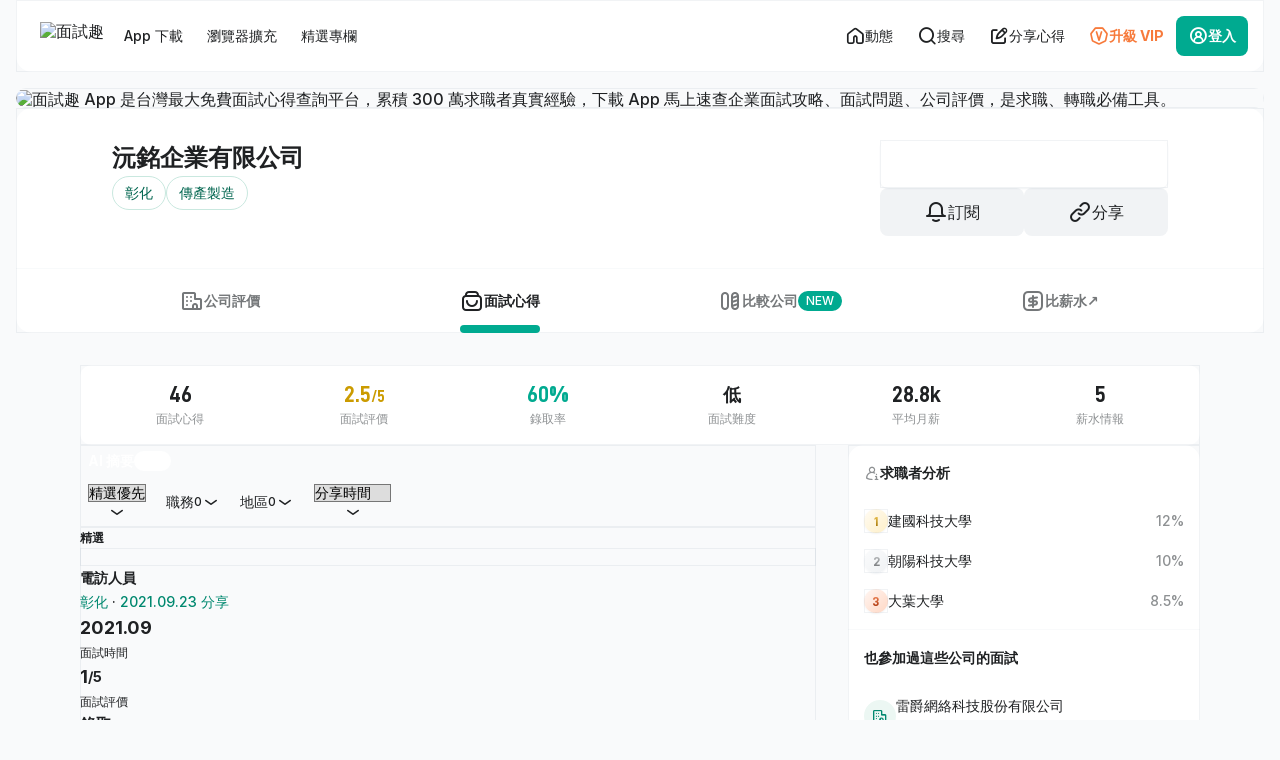

--- FILE ---
content_type: text/html; charset=UTF-8
request_url: https://interview.tw/c/inN0
body_size: 42053
content:
<!DOCTYPE html>
<html lang="zh-Hant-TW">
<head>
  <link rel="dns-prefetch" href="//static.interview.tw">
  <link rel="dns-prefetch" href="//www.googletagmanager.com">
  <link rel="dns-prefetch" href="//fonts.gstatic.com">
  <link rel="dns-prefetch" href="//www.googletagservices.com">
  <link rel="dns-prefetch" href="//pagead2.googlesyndication.com">

  <meta charset="UTF-8">
  <meta name="viewport" content="width=device-width, initial-scale=1.0, maximum-scale=1.0,user-scalable=0">

  
  <title>沅銘企業有限公司－面試心得 | 面試趣</title>
<meta name="description" content="沅銘企業有限公司 2026 年 1 月最新面試心得與薪水情報！面試評價為 2.6 分、面試難度 低，平均月薪為 28.8k，累積面試心得數 46 篇。最新面試：電訪人員面試、電銷人員面試、行政助理面試、美編人員面試。詳細面試經驗、面試問題、自我介紹、面試準備、面試流程、薪水年終就看面試趣！">




<link rel="canonical" href="https://interview.tw/c/inN0" />


<meta property="fb:app_id" content="861866483930168">
<meta property="og:type" content="website">
<meta property="og:title" content="沅銘企業有限公司－面試心得 | 面試趣">
<meta property="og:description" content="沅銘企業有限公司 2026 年 1 月最新面試心得與薪水情報！面試評價為 2.6 分、面試難度 低，平均月薪為 28.8k，累積面試心得數 46 篇。最新面試：電訪人員面試、電銷人員面試、行政助理面試、美編人員面試。詳細面試經驗、面試問題、自我介紹、面試準備、面試流程、薪水年終就看面試趣！">
<meta property="og:url" content="https://interview.tw/c/inN0">
<meta property="og:image" content="https://interview.tw/images/og_interview_2024.png">


<meta name="format-detection" content="telephone=no">

    <script type="application/ld+json">{"@context":"https://schema.org","@graph":[{"@type":"WebPage","@id":"https://interview.tw/c/inN0","url":"https://interview.tw/c/inN0","name":"沅銘企業有限公司－面試心得 | 面試趣","description":"沅銘企業有限公司 2026 年 1 月最新面試心得與薪水情報！面試評價為 2.6 分、面試難度 低，平均月薪為 28.8k，累積面試心得數 46 篇。最新面試：電訪人員面試、電銷人員面試、行政助理面試、美編人員面試。詳細面試經驗、面試問題、自我介紹、面試準備、面試流程、薪水年終就看面試趣！","isPartOf":{"@type":"WebSite","url":"https://interview.tw"},"about":{"@type":"Thing","@id":"https://www.wikidata.org/wiki/Q783794","name":"公司"},"mainEntity":{"@type":"Organization","@id":"https://interview.tw/c/inN0#organization","name":"沅銘企業有限公司","alternateName":[""],"description":"沅銘企業有限公司 2026 年 1 月最新面試心得與薪水情報！面試評價為 2.6 分、面試難度 低，平均月薪為 28.8k，累積面試心得數 46 篇。最新面試：電訪人員面試、電銷人員面試、行政助理面試、美編人員面試。詳細面試經驗、面試問題、自我介紹、面試準備、面試流程、薪水年終就看面試趣！","url":"https://www.yuanminn.com.tw","sameAs":"https://www.yuanminn.com.tw","taxID":"70521025","telephone":"04-7270170","address":{"@type":"PostalAddress","name":"彰化縣彰化市五權里西勢街339號2樓"}}},{"@type":"WebSite","@id":"https://interview.tw/#website","name":"面試趣","url":"https://interview.tw","applicableLocation":{"@id":"https://www.wikidata.org/wiki/Q865"},"about":{"@type":"Thing","name":"工作面試","@id":"https://www.wikidata.org/wiki/Q850171","sameAs":"https://zh.wikipedia.org/wiki/%E5%B7%A5%E4%BD%9C%E9%9D%A2%E8%A9%A6"},"privacyPolicy":"https://interview.tw/privacy-policy","termsOfService":"https://interview.tw/terms","publisher":{"@type":"Organization","@id":"https://interview.tw/#organization","name":"面試趣","url":"https://interview.tw","logo":{"@type":"ImageObject","url":"https://interview.tw/images/iw-logo-2026.svg","width":128,"height":32},"sameAs":["https://www.facebook.com/interview.tw","https://www.youtube.com/@interview6165","https://www.instagram.com/interview_tw/","https://www.threads.com/@interview_tw/","https://www.wikidata.org/wiki/Q134284857","https://apps.apple.com/app/apple-store/id6502387625","https://play.google.com/store/apps/details?id=tw.interview.interviewApp"],"contactPoint":{"@type":"ContactPoint","telephone":"+886-07-3239188","areaServed":"TW","availableLanguage":"Chinese","email":"contact@interview.tw","contactType":"customer service"},"subOrganization":{"@type":"Organization","@id":"https://blog.interview.tw/#organization","name":"面試趣 Blog","url":"https://blog.interview.tw"}},"potentialAction":[{"@type":"SearchAction","target":"https://interview.tw/search?keyword={search_string}","query-input":"required name=search_string"},{"@type":"ViewAction","name":"幫助中心","url":"https://interview.tw/help-center"}]},{"@type":"AggregateRating","name":"沅銘企業有限公司","description":"沅銘企業有限公司 2026 年 1 月最新面試心得與薪水情報！面試評價為 2.6 分、面試難度 低，平均月薪為 28.8k，累積面試心得數 46 篇。最新面試：電訪人員面試、電銷人員面試、行政助理面試、美編人員面試。詳細面試經驗、面試問題、自我介紹、面試準備、面試流程、薪水年終就看面試趣！","url":"https://interview.tw/c/inN0","itemReviewed":{"@type":"Organization","name":"沅銘企業有限公司","@id":"https://interview.tw/c/inN0#organization"},"ratingValue":2.6,"bestRating":5,"worstRating":1,"ratingCount":46,"reviewAspect":"公司面試評價"},{"@type":"BreadcrumbList","itemListElement":[{"@type":"ListItem","position":1,"name":"首頁","item":"https://interview.tw"},{"@type":"ListItem","position":2,"name":"彰化","item":"https://interview.tw/breadcrumbs/7/null/null/interviews/null"},{"@type":"ListItem","position":3,"name":"傳產製造","item":"https://interview.tw/breadcrumbs/0/6001445a81f559e058cb484c/null/interviews/%E5%82%B3%E7%94%A2%E8%A3%BD%E9%80%A0"},{"@type":"ListItem","position":4,"name":"金屬製造","item":"https://interview.tw/breadcrumbs/0/6001445b81f559e058cb492c/null/interviews/%E9%87%91%E5%B1%AC%E8%A3%BD%E9%80%A0"},{"@type":"ListItem","position":5,"name":"其他金屬相關製造業","item":"https://interview.tw/breadcrumbs/0/6001445b81f559e058cb4936/null/interviews/%E5%85%B6%E4%BB%96%E9%87%91%E5%B1%AC%E7%9B%B8%E9%97%9C%E8%A3%BD%E9%80%A0%E6%A5%AD"},{"@type":"ListItem","position":6,"name":"沅銘企業有限公司","item":"https://interview.tw/c/inN0/info"},{"@type":"ListItem","position":7,"name":"面試心得","item":"https://interview.tw/c/inN0"}]}]}</script>

  <meta http-equiv="X-UA-Compatible" content="ie=edge">
  <meta name="google-site-verification" content="jEANfxdLxaEJNETuWxb-901amyGqe7JLOQAiqyeM3jc">
  <meta name="csrf-token" content="c2cEzOXb24a6ftDG1OGzg62H4p6hPZ37LFyACvQC">
  <meta name="theme-color" content="#00AA90">
  <meta name="google" content="notranslate">

  
  <script defer src="https://unpkg.com/smoothscroll-polyfill@0.4.4/dist/smoothscroll.min.js"></script>

  
      
    <style>@charset "UTF-8";*,*::before,*::after{box-sizing:border-box}html>*{font-family:Inter,"PingFang TC","Noto Sans TC",ui-sans-serif,system-ui,-apple-system,BlinkMacSystemFont,Arial,"Segoe UI","Microsoft JhengHei",sans-serif;margin:0;padding:0;-webkit-font-smoothing:antialiased;-moz-osx-font-smoothing:grayscale;font-weight:500;text-autospace:ideograph-alpha;corner-shape:superellipse(1.1)}body{line-height:1.15;-webkit-font-smoothing:antialiased;-webkit-text-size-adjust:100%;color:#1f2123;background:#f9fafb;margin:0}img,picture{display:inline-block}input,button,select{font:inherit}p,h1,h2,h3{overflow-wrap:break-word}a{background-color:transparent;text-decoration:none;color:#1f2123}img{border-style:none;vertical-align:middle}button,input,select{font-size:100%;line-height:1.15;margin:0;-webkit-appearance:none;-moz-appearance:none;appearance:none}button,input{overflow:visible}button,select{text-transform:none}button,[type=button]{-webkit-appearance:button;border:0}button::-moz-focus-inner,[type=button]::-moz-focus-inner{border-style:none;padding:0}button:-moz-focusring,[type=button]:-moz-focusring{outline:1px dotted ButtonText}::-webkit-file-upload-button{-webkit-appearance:button;font:inherit}h1,h2,h3,p{margin:0}button{background-color:transparent;background-image:none;padding:0}ul{list-style:none;margin:0;padding:0}.cl-basic-alpha-500{color:rgba(4,12,16,0.45)}.cl-basic-300{color:#C4C7C9}.cl-basic-500{color:#8E9193}.cl-basic-600{color:#747779}.cl-basic-700{color:#5C5F61}.cl-success-500{color:#00AA90}.cl-orange-500{color:#F77A3B}.cl-basic-alpha-500{color:rgba(4,12,16,0.45)}.text-basic-alpha-900{color:rgba(0,3,5,0.88)}.text-basic-900{color:#1F2123}.text-basic-alpha-900{color:rgba(0,3,5,0.88)}.gl_container{width:100%;margin-right:auto;margin-left:auto;padding-left:16px;padding-right:16px}@media screen and (min-width:768px){.gl_container{max-width:768px}}@media screen and (min-width:1152px){.gl_container{max-width:1152px}}.gl_row{display:flex;flex-wrap:wrap;margin-right:-16px;margin-left:-16px}.gl_col{width:100%;padding-left:16px;padding-right:16px}@media screen and (max-width:767.98px){.gl_col{padding:0}}@media screen and (min-width:768px){.gl_col-4{flex:0 0 33.3333333333%;max-width:33.3333333333%}}@media screen and (min-width:768px){.gl_col-8{flex:0 0 66.6666666667%;max-width:66.6666666667%}}@media screen and (min-width:768px){.gl_col-12{flex:0 0 100%;max-width:100%}}.fz-headline-sm{font-size:24px;line-height:36px}.fz-title-lg{font-size:18px;line-height:28px}.fz-title-md{font-size:16px;line-height:24px}.fz-title-sm{font-size:14px;line-height:20px}.fz-body-lg{font-size:18px;line-height:32px}.fz-body-md{font-size:16px;line-height:28px}.fz-body-sm{font-size:14px;line-height:24px}.fz-body-xs{font-size:12px;line-height:20px}.ft-d-din{font-family:"D-DIN",ui-sans-serif,system-ui,-apple-system,BlinkMacSystemFont,Arial,"Segoe UI",sans-serif!important}.fz-tit{font-weight:700;-webkit-font-smoothing:subpixel-antialiased;-moz-osx-font-smoothing:auto}.gl_btn{display:inline-flex;justify-content:center;align-items:center;vertical-align:middle;text-align:center;outline:none;padding:4px 16px;border-radius:8px}.gl_btn-md{min-height:48px;padding:12px 16px;font-size:16px;line-height:calc(16px * 2 - 8px);gap:8px}.gl_btn-md .icon{font-size:24px}.gl_btn-sm{min-height:40px;padding:8px 12px;font-size:14px;line-height:calc(14px * 2 - 8px);gap:8px}.gl_btn-sm .icon{font-size:20px}.gl_btn-xs{min-height:32px;padding:6px 8px;font-size:14px;line-height:calc(14px * 2 - 8px);gap:8px}.gl_btn-xs .icon{font-size:18px}.gl_btn-success{color:#ffffff;background:#00AA90;border:0}.gl_btn-outline-basic{color:#1F2123;border:1px solid rgba(31,33,35,0.08);background:rgba(255,255,255,0.01)}.gl_btn-ghost-basic{color:#1F2123}.gl_btn-ghost-orange{color:#F77A3B}.gl_btn-gray-basic{color:#1F2123;background:rgba(22,56,90,0.06);border:0}.gl_btn-icon.gl_btn-sm{padding:8px 8px;width:40px}.gl_btn-icon.gl_btn-xs{padding:6px 6px;width:32px}.gl_btn-icon-left i{order:1}.gl_btn-icon-left span{order:2}.gl_btn-icon-right i{order:2}.gl_btn-icon-right span{order:1}.gl_btn-ghost-light{background:transparent;color:#F9FAFB;border:0}input::-moz-placeholder{color:rgba(4,12,16,0.45)!important}input::-webkit-input-placeholder{color:rgba(4,12,16,0.45)}input::-moz-placeholder{color:rgba(4,12,16,0.45)}input[type=text]{-webkit-appearance:none;-moz-appearance:none;appearance:none;display:flex}.gl_form-group{display:flex;flex-direction:column;position:relative;width:100%;border-radius:8px;overflow:hidden}.gl_form-group input[type=text]{height:48px}.gl_form-group .gl_form-control{outline:none;resize:none;width:100%;font-size:14px;line-height:24px;color:rgba(0,3,5,0.88);padding:12px 16px;border-radius:2px;border:none;background:rgba(22,56,90,0.06);background-clip:border-box}.is-hide{display:none}.gl_checkbox-layout{display:inline-flex;justify-content:flex-start;align-items:center}.gl_checkbox-layout label{display:inline-flex;justify-content:flex-start;align-items:center}.gl_checkbox-layout label .fz-title-sm{margin-left:12px;color:rgba(0,3,5,0.88)}.gl_checkbox-layout input[type=checkbox]{-moz-appearance:none;appearance:none;-webkit-appearance:none;outline:none;display:inline-flex;height:20px;width:20px;padding:0;border:0;border-radius:4px}.gl_checkbox-layout input[type=checkbox]::before{content:"";display:block;min-width:20px;height:20px;border-radius:4px;background:#ffffff;box-sizing:border-box;border:1px solid rgba(5,21,36,0.12)}.gl_loading{align-self:center}.gl_loading .icon{animation-name:rotate;animation-duration:2.5s;animation-timing-function:linear;animation-iteration-count:infinite}.gl_loading .icon:before{content:"\ea01"!important}@keyframes rotate{from{transform:rotate(0deg)}to{transform:rotate(360deg)}}.iw_pagination-wrap .iw_pagination-item a{display:block;color:#1F2123;display:flex;justify-content:center;align-items:center}.iw_pagination-wrap .icon{font-size:20px}.iw_pagination-wrap .iw_pagination-next{display:none}@media screen and (max-width:767.98px){.iw_pagination-wrap .iw_pagination-next{display:flex}}.gl_pagination-sm .gl_page-link{min-width:40px;min-height:40px;font-size:14px;line-height:calc(14px * 2 - 8px);border-radius:8px}.iw_alert-wrap{position:fixed;top:12px;left:50%;transform:translateX(-50%);display:flex;justify-content:center;align-items:center;z-index:30;border-radius:16px;overflow:hidden}@media screen and (max-width:767.98px){.iw_alert-wrap{top:4px;width:calc(100% - 8px)}}.gl_alert-body{position:relative;width:288px;display:flex;justify-content:flex-start;align-items:center;gap:12px;background:rgba(0,3,5,0.88);padding:12px 16px;width:auto;backdrop-filter:blur(16px);min-width:352px;max-width:736px}@media screen and (max-width:767.98px){.gl_alert-body{width:100%;min-width:unset;max-width:unset}}.gl_alert-body .gl_alert-icon{display:flex;justify-content:center;align-items:center;padding:8px;border-radius:999px}.gl_alert-body .gl_alert-icon .icon{font-size:16px;color:#ffffff}.gl_alert-body .gl_alert-con{flex:1;display:flex;justify-content:space-between;align-items:center;gap:12px}.gl_alert-body .gl_alert-con .fz-body-sm{color:#ffffff}.gl_alert-body .gl_alert-con .fz-body-sm+.fz-body-xs{margin-top:2px;color:#C4C7C9}.gl_alert-body .gl_alert-title{flex:1}.show-alert{animation-name:showAlert;animation-duration:3s;animation-fill-mode:both;animation-iteration-count:1;animation-timing-function:ease-in-out}@keyframes showAlert{0%{transform:translate(-50%,-150%)}20%{transform:translate(-50%,0)}75%{transform:translate(-50%,0)}100%{transform:translate(-50%,-200%)}}.show-alert{display:none}.reveal{z-index:27;backface-visibility:hidden;display:none;padding:1rem;border:0;border-radius:3px;background-color:#fefefe;position:relative;top:100px;margin-right:auto;margin-left:auto;overflow-y:auto}@media print,screen and (min-width:40em){.reveal{min-height:0}}.reveal>:last-child{margin-bottom:0}@media print,screen and (min-width:40em){.reveal{width:560px;max-width:62.5rem}}@media screen and (max-width:39.9375em){.reveal{top:0;right:0;bottom:0;left:0;width:100%;max-width:none;height:100%;min-height:100%;margin-left:0;border:0;border-radius:0}}.gl_modal{outline:none;position:relative;width:352px;max-height:560px;padding:0;overflow-y:auto;border-radius:24px;background:#ffffff;z-index:25;bottom:-800px;transform:translateY(100%);margin-left:auto;margin-right:auto}@media screen and (max-width:767.98px){.gl_modal{display:block;position:absolute;top:initial;right:0;left:0;width:100%;height:auto;max-height:calc(100% - 8px);border-radius:24px 24px 0 0;padding-bottom:calc(0px + env(safe-area-inset-bottom))}}.gl_modal::-webkit-scrollbar{display:none}.gl_modal-header.flex-row{display:flex;justify-content:space-between;align-items:center;background:#ffffff;position:sticky;top:0;z-index:1}.gl_modal-header.flex-row .gl_modal-header__sub{padding:8px}.gl_modal-header.flex-row .gl_modal-header__main{flex:1;padding:16px 0;display:flex;align-items:center;gap:8px}.gl_modal-header.flex-row .gl_modal-header__btn-wrap{padding:8px}.gl_modal-header.flex-column{gap:16px;padding:40px 16px 32px;display:flex;justify-content:center;align-items:center;flex-direction:column}.gl_modal-header.flex-column .gl_modal-icon{display:flex;justify-content:center;align-items:center}.gl_modal-header.flex-column .gl_modal-icon .icon{font-size:40px}.gl_modal-header.flex-column .gl_modal-info{display:flex;flex-direction:column;gap:4px;text-align:center}.gl_modal-header.flex-column .gl_modal-info .fz-body-sm span{display:block}.gl_modal-content{padding:0 16px 16px;display:flex;flex-direction:column;gap:16px}.gl_modal-content .gl_modal-info{width:100%;display:flex;flex-wrap:wrap;flex-direction:column}.gl_modal-content .gl_modal-info .fz-body-sm{width:100%;text-align:center;color:#444749}.gl_modal-footer{width:100%;padding:0 16px 16px;display:flex;justify-content:space-between;align-items:center;gap:12px}@media screen and (max-width:767.98px){.gl_modal-footer{padding:0 16px calc(16px + env(safe-area-inset-bottom))}}.gl_modal-footer .gl_btn{padding-right:0;padding-left:0}.gl_modal-footer.flex-column{display:flex;justify-content:flex-start;align-items:flex-start;flex-direction:column;gap:4px}.gl_modal-footer.flex-column .gl_btn{width:100%}.iw_navbar-outer{position:sticky;top:0px;z-index:23;display:flex;justify-content:center;align-items:center}@media screen and (min-width:768px){.iw_navbar-outer{margin-bottom:16px;padding:0 16px}}.iw_navbar{position:relative;display:flex;justify-content:space-between;align-items:center;padding:16px;background:rgba(255,255,255,0.88);backdrop-filter:blur(32px);width:100%;max-width:1504px;border-radius:0 0 16px 16px;border-top:0}@media screen and (max-width:1151.98px){.iw_navbar{z-index:23}}@media screen and (max-width:767.98px){.iw_navbar{position:fixed;bottom:0;left:0;right:0;padding:0 0 calc(0px + env(safe-area-inset-bottom));backdrop-filter:none;background:#ffffff;border-radius:0;outline-offset:initial!important}}.iw_mobilel-navbar{width:100%;background:#00AA90;display:none}@media screen and (max-width:767.98px){.iw_mobilel-navbar{display:flex;justify-content:space-between;align-items:center;position:relative}}@media screen and (max-width:767.98px){.iw_mobilel-navbar::after{content:"";position:absolute;bottom:-32px;left:0;right:0;width:100%;height:32px;z-index:-1;background:#00AA90}}.iw_mobilel-navbar .iw_logo-wrap{display:flex;justify-content:flex-start;align-items:center;flex:1;padding-left:16px;min-height:56px}.iw_mobilel-navbar a{display:flex}.iw_mobilel-navbar a img{height:20px;aspect-ratio:11/3}.iw_mobilel-navbar .gl_btn{margin:8px}@media screen and (min-width:768px){.iw_mobilel-navbar .gl_btn{display:none}}.iw_navbar__sub{flex:1;display:flex;justify-content:flex-start;align-items:center;gap:8px}@media screen and (max-width:767.98px){.iw_navbar__sub{display:none}}.iw_navbar__sub .iw_navbar--logo{display:block;padding:0 8px}.iw_navbar__sub .iw_navbar--logo img{height:28px}.iw_navbar__sub .iw_menu-tablet-btn{display:none}@media screen and (max-width:1151.98px){.iw_navbar__sub .iw_menu-tablet-btn{display:block}}.iw_navbar__menu-wrap{display:flex;justify-content:flex-start;align-items:center;gap:8px}.iw_navbar__menu-wrap li{position:relative}@media screen and (max-width:1151.98px){.iw_navbar__menu-wrap li{display:none}}.iw_navbar__menu-wrap .gl_btn-sm{font-size:14px;line-height:20px;position:relative}.iw_navbar__menu-wrap .iw_viewport-position-btn{position:relative}.iw_navbar__menu-wrap .iw_viewport-position-btn::before{content:"";position:absolute;top:50%;left:50%;width:calc(100% + 32px);height:calc(100% + 32px);transform:translate(-50%,-50%);z-index:-1}.iw_navbar__menu-wrap .iw_viewport-position-box{display:none;width:352px;position:absolute;top:56px;left:0;background:#ffffff;border-radius:16px;z-index:23}.iw_navbar__menu-wrap .iw_viewport-position-box .iw_viewport-position__header{display:flex}.iw_navbar__menu-wrap .iw_viewport-position-box .iw_viewport-position__header .iw_menu-header__btn-wrap{padding:8px}.iw_navbar__menu-wrap .iw_viewport-position-box .iw_viewport-position__header .iw_menu-header__title{flex:1;min-height:56px;padding:4px 0;display:flex;align-items:center}.iw_navbar__main{position:relative;display:flex;justify-content:flex-end;align-items:center;gap:12px}@media screen and (max-width:767.98px){.iw_navbar__main{width:100%;gap:0}}.iw_navbar__main .gl_btn{font-size:14px;line-height:20px}@media screen and (max-width:1151.98px){.iw_navbar__main .gl_btn{padding:10px 10px}}@media screen and (max-width:767.98px){.iw_navbar__main .gl_btn{width:initial;flex-direction:column;flex:1;padding:8px 0;gap:0}}.iw_navbar__main .gl_btn .iw_mobile-text{font-size:16px;line-height:24px;display:none}@media screen and (max-width:767.98px){.iw_navbar__main .gl_btn .iw_mobile-text{display:block;line-height:20px;font-size:12px;font-weight:700}}@media screen and (max-width:1151.98px){.iw_navbar__main .gl_btn .iw_desktop-text{display:none}}.iw_navbar__main .gl_btn .icon{font-size:20px}@media screen and (max-width:767.98px){.iw_navbar__main .gl_btn .icon{margin:2px 0;font-size:24px}}@media screen and (max-width:767.98px){.iw_navbar__main .iw_tablet-hide-btn{display:none}}@media screen and (max-width:767.98px){.iw_navbar__main .iw_login-btn span{line-height:20px;font-size:12px}}.iw_navbar__main .iw_feed-btn{position:relative}@media screen and (max-width:1151.98px){.iw_navbar__main .iw_feed-btn{order:-1}}.iw_navbar__main .iw_search-btn{position:relative}@media screen and (max-width:1151.98px){.iw_navbar__main .iw_search-btn{order:-1}}@media screen and (max-width:767.98px){.iw_navbar__main .iw_login-btn{background:transparent;color:#1F2123}}@media screen and (max-width:767.98px){.iw_navbar__main .iw_login-btn{line-height:12px;font-size:12px}}@media screen and (max-width:767.98px){.iw_navbar__main .iw_login-btn .fz-tit{font-weight:500}}.iw_hide{display:none}.iw_navbar__menu-wrap .iw_viewport-position__body{padding:0 16px 16px 16px}.iw_pub-gap-4{gap:4px}.iw_pub-gap-8{gap:8px}.iw_pub-gap-16{gap:16px}.iw_pub-menu-body{padding:0 16px 16px 16px;display:flex;align-items:center;flex-direction:column;gap:24px}.iw_pub-menu-body .iw_app-btn-wrap{display:flex;gap:12px;justify-content:space-between;padding:8px 16px 16px}.iw_pub-menu-body .iw_app-btn-wrap .iw_viewport-position__link-btn{flex:1;border-radius:8px;overflow:hidden}.iw_pub-menu-body .iw_app-btn-wrap img{width:100%}.iw_pub-menu-frame-wrap{display:flex;flex-direction:column;gap:8px;width:100%}.iw_pub-menu-frame-wrap .iw_pub-menu-list-wrap{background:#F9FAFB;border-radius:16px}.iw_pub-menu-frame-wrap{display:flex;flex-direction:column;gap:8px}.iw_pub-menu-frame-wrap .iw_promotional-item{display:flex;align-items:center;gap:16px;padding:16px;flex:1;border-radius:16px;background:#F9FAFB}.iw_pub-menu-frame-wrap .iw_promotional-item.cl-orange .iw_icon-wrap{background:#FFF2EC;mix-blend-mode:multiply}.iw_pub-menu-frame-wrap .iw_promotional-item.cl-orange .iw_icon-wrap .icon{color:#CD5400}.iw_pub-menu-frame-wrap .iw_promotional-item.cl-orange .fz-body-xs{color:#F77A3B}.iw_pub-menu-frame-wrap .iw_promotional-item.cl-success .iw_icon-wrap{background:#ECF7F3;mix-blend-mode:multiply}.iw_pub-menu-frame-wrap .iw_promotional-item.cl-success .iw_icon-wrap .icon{color:#00886F}.iw_pub-menu-frame-wrap .iw_promotional-item.cl-success .fz-body-xs{color:#00AA90}.iw_pub-menu-frame-wrap .iw_promotional-item.cl-info .iw_icon-wrap{background:#E9F1FF;mix-blend-mode:multiply}.iw_pub-menu-frame-wrap .iw_promotional-item.cl-info .iw_icon-wrap .icon{color:#316AF6}.iw_pub-menu-frame-wrap .iw_promotional-item.cl-info .fz-body-xs{color:#316AF6}.iw_pub-menu-frame-wrap .iw_promotional-item.cl-purple .iw_icon-wrap{background:#F1EFFF;mix-blend-mode:multiply}.iw_pub-menu-frame-wrap .iw_promotional-item.cl-purple .iw_icon-wrap .icon{color:#8250FF}.iw_pub-menu-frame-wrap .iw_promotional-item.cl-purple .fz-body-xs{color:#8250FF}.iw_pub-menu-frame-wrap .iw_promotional-item .iw_menu-con{flex:1}.iw_pub-menu-frame-wrap .iw_icon-wrap{padding:8px;border-radius:999px}.iw_pub-menu-frame-wrap .iw_icon-wrap .icon{font-size:16px}.iw_pub-flex-column{display:flex;flex-direction:column}.iw_dropdown-outer{position:absolute;right:0;left:0;top:0}.iw_dropdown-wrap{display:none;position:absolute;right:0px!important;top:80px!important;left:initial!important;width:352px;max-height:calc(100vh - 72px - 8px - 16px);overflow-y:auto;-webkit-overflow-scrolling:touch;z-index:23;opacity:0;border-radius:15px;background:#ffffff;box-shadow:0px 8px 32px 0px rgba(55,89,123,0.03),0px 0px 0px 1px rgba(22,56,90,0.06)}@media screen and (max-width:767.98px){.iw_dropdown-wrap{position:fixed;display:block;width:100%;max-height:100%;height:calc(100% - 16px);overflow-y:auto;top:auto!important;bottom:0;border-radius:16px 16px 0 0;transform:translateY(200%);opacity:1;padding-bottom:env(safe-area-inset-bottom)}}.iw_dropdown-wrap .iw_menu-head{position:sticky;top:0;z-index:2;background:#ffffff;display:flex;justify-content:space-between;align-items:center}.iw_dropdown-wrap .iw_menu-title{display:flex;justify-content:flex-start;align-items:center;flex:1;padding:16px 0 16px 16px}.iw_dropdown-wrap .iw_menu-head__btn-wrap{padding:8px;display:flex;align-items:center;gap:8px}.iw_dropdown-wrap::-webkit-scrollbar{display:none}.iw_dropdown-mask{display:none;position:fixed;left:0;right:0;bottom:0;top:0;background:rgba(4,12,16,0.45);backdrop-filter:blur(8px);z-index:21}@media screen and (max-width:767.98px){.iw_dropdown-mask{display:block;transform:translateY(100%);opacity:0}}.iw_nav-mainMenu{left:0px!important;right:initial!important}@media screen and (max-width:1151.98px){.iw_nav-mainMenu{right:initial!important;top:80px!important}}@media screen and (max-width:767.98px){.iw_nav-mainMenu{right:0!important;top:initial!important;height:initial!important}}::-moz-placeholder{color:#8E9193;opacity:1}::placeholder{color:#8E9193;opacity:1}::-ms-input-placeholder{color:#8E9193}.iw_mobile-fixed-btn{max-width:1920px;width:100%;display:flex;flex-direction:column;align-items:flex-end;gap:12px;position:fixed;bottom:0;z-index:22;padding:0 16px 16px 0}@media screen and (max-width:1151.98px){.iw_mobile-fixed-btn{gap:8px}}@media screen and (min-width:768px){.iw_mobile-fixed-btn{transform:translateX(50%);right:50%}}@media screen and (max-width:767.98px){.iw_mobile-fixed-btn{bottom:calc(64px + env(safe-area-inset-bottom));padding:0 8px 8px;left:0;right:0}}.iw_footer-link-wrap .iw_link-item__icon{display:none}@media screen and (max-width:767.98px){.iw_footer-link-wrap .iw_link-item__icon{display:flex;position:absolute;right:0;top:18px}}.iw_footer-link-wrap .iw_link-item__icon .icon{font-size:16px}.iw_footer-link-wrap .iw_link-item__icon .icon-minus{display:none}.iw_line-ad-link img{width:100%;aspect-ratio:4/1}.iw_line-ad-link .iw_tablet-show{display:none}@media screen and (max-width:767.98px){.iw_line-ad-link .iw_tablet-show{display:flex;aspect-ratio:4/1}}.iw_company-header-ad{width:100%;margin:0 auto}@media screen and (max-width:767.98px){.iw_company-header-ad{padding:8px 8px 0;background:#F1F3F5;border-radius:16px 16px 0 0}}.iw_h1-ad-wrap{width:100%;overflow:hidden;border-radius:16px;position:relative;display:flex}.iw_h1-ad-wrap img,.iw_experience-list-ad-wrap img{width:100%}.iw_experience-list-ad-wrap .iw_experience-list-ad_mobile{display:none}@media screen and (max-width:767.98px){.iw_experience-list-ad-wrap .iw_experience-list-ad_mobile{display:block}}.iw_experience-list-ad-wrap .iw_experience-list-ad_mobile source,.iw_experience-list-ad-wrap .iw_experience-list-ad_mobile img{aspect-ratio:4/1;width:100%}.iw_h1-ad-wrap .iw_company-ad_desktop{width:100%}@media screen and (max-width:767.98px){.iw_h1-ad-wrap .iw_company-ad_desktop{display:none}}.iw_h1-ad-wrap .iw_company-ad_desktop source,.iw_h1-ad-wrap .iw_company-ad_desktop img{aspect-ratio:1120/100;width:100%}.iw_h1-ad-wrap .iw_company-ad_mobile{aspect-ratio:4/1;display:none;width:100%}@media screen and (max-width:767.98px){.iw_h1-ad-wrap .iw_company-ad_mobile{display:block}}.iw_h1-ad-wrap .iw_company-ad_mobile source,.iw_h1-ad-wrap .iw_company-ad_mobile img{aspect-ratio:4/1;width:100%}.iw_ad-outer{width:100%;display:flex;flex-direction:column;gap:16px;border-radius:12px;overflow:hidden;position:relative}.iw_viewport-position__body{padding:0 8px 8px 8px;display:grid;grid-template-columns:57% 39%;grid-template-rows:45% 45%;grid-gap:10% 4%}.iw_viewport-position__body .iw_viewport-position__link{padding:8px;border-radius:8px;overflow:hidden;background:rgba(22,56,90,0.06);grid-row:1/span 2;grid-column:2/span 1}.iw_viewport-position__body .iw_viewport-position__link img{width:100%;height:100%;-o-object-fit:cover;object-fit:cover}.iw_viewport-position__body .iw_viewport-position__link-btn{border-radius:8px;overflow:hidden}.iw_viewport-position__body .iw_viewport-position__link-btn img{width:100%;height:100%;-o-object-fit:cover;object-fit:cover}.iw_viewport-position__body .iw_android-btn{grid-row:1/span 1;grid-column:1/span 1}.iw_viewport-position__body .iw_ios-btn{grid-row:2/span 1;grid-column:1/span 1}.iw_hide,.is-hide{display:none!important}.gl_shadow-xs{box-shadow:0 1px 2px 0 rgba(22,56,90,0.06)}.gl_shadow-xxl{box-shadow:0 24px 48px -12px rgba(5,21,36,0.12)}.gl_border-outer{outline:1px solid rgba(22,56,90,0.06)}.gl_border-inner{outline:1px solid rgba(22,56,90,0.06);outline-offset:-1px}.gl-v2_container-xl{max-width:1536px;width:100%;padding:0 16px;margin:0 auto}@media screen and (max-width:1151.98px){.gl-v2_container-xl{max-width:768px}}@media screen and (max-width:767.98px){.gl-v2_container-xl{padding:0;max-width:initial}}.gl-v2_container-xl .gl-v2_row{justify-content:center}@media screen and (max-width:1535.98px){.gl-v2_container-xl .gl-v2_row{max-width:1120px}}.gl-v2_container-xl .gl-v2_col-2{flex:1}@media screen and (max-width:1535.98px){.gl-v2_container-xl .gl-v2_col-2{display:none}}.gl-v2_container-xl .gl-v2_col-12{max-width:1152px;width:100%}@media screen and (max-width:1535.98px){.gl-v2_container-xl .gl-v2_col-12{padding:0}}.gl-v2_row{display:flex;flex-wrap:wrap;margin:0 -16px;width:100%}.gl-v2_col{width:100%;padding:0 16px}.gl-v2_col:first-child{padding-left:0}.gl-v2_col:last-child{padding-right:0}.cl-success-600{color:#00886F}.iw_interview-outer{gap:32px;display:flex;flex-direction:column}@media screen and (max-width:1151.98px){.iw_interview-outer{gap:16px}}@media screen and (max-width:767.98px){.iw_interview-outer{gap:8px;border-radius:24px 24px 0 0}}@media screen and (max-width:1535.98px){.iw_interview-outer .gl_container{width:100%}}@media screen and (max-width:767.98px){.iw_interview-outer .gl_col{padding:0}}@media screen and (max-width:1151.98px){.iw_interview-container .gl_row{display:flex;flex-direction:column}}@media screen and (max-width:1151.98px){.iw_interview-container .gl_col{flex:none;max-width:none}}.iw_company-sticky-wrap{display:flex;flex-direction:column;gap:16px;width:100%}@media screen and (max-width:767.98px){.iw_company-sticky-wrap{gap:8px}}.iw_pub-flex-item-center{display:flex;align-items:center}.iw_pub-flex-col{display:flex;flex-direction:column}.iw_pub-gap-24{gap:24px}.iw_pub-gap-16{gap:16px}.iw_pub-gap-8{gap:8px}.iw_pub-gap-4{gap:4px}.iw_company-header-outer{display:flex;flex-direction:column;gap:16px;margin-bottom:32px}@media screen and (max-width:1151.98px){.iw_company-header-outer{margin-bottom:16px}}@media screen and (max-width:767.98px){.iw_company-header-outer{gap:8px;margin-bottom:8px}}@media screen and (max-width:767.98px){.iw_company-header-outer .gl-v2_container-xl+.gl-v2_container-xl .iw_company-information-box{border-radius:0}}.iw_company-information-box{border-radius:16px;background:#ffffff}@media screen and (max-width:767.98px){.iw_company-information-box{border-radius:16px 16px 0 0}}.iw_company-main-info-wrap{display:flex;flex-direction:column;align-items:center}.iw_company-header-box{display:flex;flex-wrap:wrap;position:relative;width:100%}.iw_company-header-box .iw_company-header__tag-wrap{display:flex;justify-content:flex-start;align-items:center;gap:8px}@media screen and (max-width:767.98px){.iw_company-header-box .iw_company-header__tag-wrap{order:-1}}.iw_company-header-box .iw_company-header__tag-wrap .iw_tag{border-radius:999px;padding:4px 12px;display:flex}.iw_company-header-box .iw_company-header__tag-wrap .iw_tag.cl-success{color:#00654F;background:#ffffff;border:1px solid #C9E8DF}.iw_company-header-box .iw_company-main-wrap{padding:32px 0;display:flex;gap:32px;width:100%}@media screen and (max-width:1151.98px){.iw_company-header-box .iw_company-main-wrap{flex-direction:column;padding:24px}}@media screen and (max-width:767.98px){.iw_company-header-box .iw_company-main-wrap{padding:16px;gap:16px}}.iw_company-header-box .iw_company-main-wrap .iw_compnay-main-info{display:flex;flex-direction:column;gap:16px;flex:1}@media screen and (max-width:1535.98px){.iw_company-header-box .iw_company-main-wrap .iw_compnay-main-info{padding:0 32px}}@media screen and (max-width:1151.98px){.iw_company-header-box .iw_company-main-wrap .iw_compnay-main-info{padding:0}}@media screen and (max-width:767.98px){.iw_company-header-box .iw_company-main-wrap .iw_compnay-main-info{order:0}}.iw_company-header-box .iw_company-main-wrap .iw_compnay-sub-info{display:flex;justify-content:center;flex-direction:column;gap:12px;width:352px;padding:0 16px}@media screen and (max-width:1535.98px){.iw_company-header-box .iw_company-main-wrap .iw_compnay-sub-info{padding:0 32px}}@media screen and (max-width:1151.98px){.iw_company-header-box .iw_company-main-wrap .iw_compnay-sub-info{width:100%;padding:0;flex-direction:row}}@media screen and (max-width:767.98px){.iw_company-header-box .iw_company-main-wrap .iw_compnay-sub-info{flex-direction:column}}.iw_company-header-box .iw_company-main-wrap .iw_compnay-sub-info .iw_btn-wrap{display:flex;justify-content:space-between;align-items:center;width:100%;gap:12px}.iw_company-header-box .iw_company-main-wrap .iw_compnay-sub-info .iw_interview-ai-btn{flex:1}@media screen and (max-width:1151.98px){.iw_company-header-box .iw_company-main-wrap .iw_compnay-sub-info .iw_interview-ai-btn{justify-content:center}}@media screen and (max-width:1151.98px){.iw_company-header-box .iw_company-main-wrap .iw_compnay-sub-info .iw_interview-ai-btn .iw_interview-ai-btn__main{flex:none}}.iw_company-header-box .iw_company-main-wrap .iw_compnay-sub-info .iw_subscribe-btn{flex:1}.iw_company-header-box .iw_company-main-wrap .iw_compnay-sub-info .iw_copy-btn{flex:1}.iw_compnay-main-info h1{word-break:break-all}.iw_company-info-list{display:flex;justify-content:space-between;align-items:center;gap:2px;border-radius:12px;overflow:hidden;padding:8px;background:#ffffff}@media screen and (max-width:767.98px){.iw_company-info-list{gap:16px;width:100%;overflow:hidden;overflow-x:auto;-webkit-overflow-scrolling:touch;border-radius:0}}.iw_company-info-list .iw_info-item{position:relative;flex:1;display:flex;justify-content:center;align-items:center;flex-direction:column;gap:2px;padding:8px 24px}@media screen and (max-width:767.98px){.iw_company-info-list .iw_info-item{white-space:nowrap;flex:none;max-width:72px}}.iw_company-info-list .iw_main-info{position:relative;display:flex;justify-content:center;align-items:center;gap:4px}.iw_company-info-list .iw_sub-info{position:relative;display:flex;align-items:center}.iw_company-info-list .iw_number-text{display:flex;align-items:flex-end}.iw_company-info-list .iw_number-text .fz-headline-sm{display:flex;align-items:flex-end;font-size:22px;line-height:28px;font-family:"D-DIN",ui-sans-serif,system-ui,-apple-system,BlinkMacSystemFont,Arial,"Segoe UI",sans-serif!important}.iw_company-info-list .iw_number-text .fz-title-md{font-size:16px;line-height:24px;font-family:"D-DIN",ui-sans-serif,system-ui,-apple-system,BlinkMacSystemFont,Arial,"Segoe UI",sans-serif!important}.iw_company-info-list .cl-warning{color:#CB9B00}.iw_company-info-list::-webkit-scrollbar{display:none}.iw_tabs-outer{border-top:1px solid rgba(55,89,123,0.03);display:flex;justify-content:center}.iw_tabs-wrap{display:flex;justify-content:flex-start;align-items:center;width:100%}@media screen and (max-width:767.98px){.iw_tabs-wrap{overflow:hidden;overflow-x:auto;-webkit-overflow-scrolling:touch;width:100%}}.iw_tabs-wrap .iw_tab-btn{display:flex;align-items:center;justify-content:center;gap:8px;position:relative;padding:20px 24px;border-radius:16px;color:#747779;flex:1}@media screen and (max-width:1151.98px){.iw_tabs-wrap .iw_tab-btn{padding:20px 16px}}@media screen and (max-width:767.98px){.iw_tabs-wrap .iw_tab-btn{white-space:nowrap;padding:16px;flex-direction:column;gap:4px}}.iw_tabs-wrap .iw_tab-btn .iw_icon-wrap{position:relative}.iw_tabs-wrap .iw_tab-btn .iw_icon-wrap .iw_badge-text{display:none}@media screen and (max-width:767.98px){.iw_tabs-wrap .iw_tab-btn .iw_icon-wrap .iw_badge-text{display:flex!important;align-items:center;justify-content:center;position:absolute;top:-8px;right:-8px;min-width:20px}}.iw_tabs-wrap .iw_tab-btn .icon{font-size:24px}.iw_tabs-wrap .iw_tab-btn::before{content:"";position:absolute;left:50%;bottom:0;transform:translateX(-50%);height:8px;width:80px;background:#00AA90;border-radius:8px;display:none}@media screen and (max-width:767.98px){.iw_tabs-wrap .iw_tab-btn::before{height:4px}}.iw_tabs-wrap .iw_tab-btn.is-active{color:#1F2123}.iw_tabs-wrap .iw_tab-btn.is-active::before{display:block}.iw_tabs-wrap .iw_badge-text{border-radius:999px;padding:0 8px;display:flex;justify-content:center;align-items:center}@media screen and (max-width:767.98px){.iw_tabs-wrap .iw_badge-text{display:none;padding:0}}.iw_tabs-wrap .iw_badge-text.bg-success{background:#00AA90;color:#ffffff}.iw_tabs-wrap::-webkit-scrollbar{display:none}:root{--marquee-width: 100vw;--marquee-height: 20vh;--marquee-elements-displayed: 6;--marquee-element-width: calc(var(--marquee-width) / var(--marquee-elements-displayed));--marquee-animation-duration: calc(var(--marquee-elements) * 3s)}.iw_rate-wrap{display:flex;justify-content:flex-start;align-items:center}.iw_hide{display:none!important}.iw_interview-outer .iw_section-wrap__title{padding:16px;display:flex;justify-content:flex-start;align-items:center;gap:8px}.iw_interview-outer .iw_section-wrap__title .icon{font-size:20px}.iw_interview-outer .iw_section-wrap__title+.iw_section-wrap__body{margin-top:-8px}.iw_interview-outer .iw_section-wrap__body{padding:8px}.iw_sidebar-outer{display:flex;flex-direction:column;gap:16px;width:352px}@media screen and (max-width:1151.98px){.iw_sidebar-outer{width:100%}}@media screen and (max-width:767.98px){.iw_sidebar-outer{padding:0 12px;gap:8px}}.iw_sidebar-outer .iw_sidebar-section-wrap{width:100%;border-radius:16px;overflow:hidden;background:#ffffff;z-index:1}.iw_sidebar-outer .iw_section-wrap__title{position:relative;padding:16px;display:flex;justify-content:flex-start;align-items:center;gap:8px}.iw_sidebar-outer .iw_section-wrap__title .icon{font-size:16px}.iw_sidebar-outer .iw_section-wrap__sub-title{padding:16px;border-top:1px solid #F9FAFB}.iw_sidebar-outer .iw_section-wrap__body{padding:8px;margin-top:-8px}@media screen and (max-width:767.98px){.iw_sidebar-outer .iw_section-wrap__body{gap:12px}}.iw_sidebar__section-list{display:flex;flex-direction:column}.iw_sidebar__section-item{display:flex;justify-content:space-between;align-items:center;gap:12px;position:relative;padding:8px;border-radius:12px}.iw_sidebar__section-item a{position:absolute;right:0;left:0;top:0;bottom:0}.iw_sidebar__section-item .iw_icon-wrap{padding:8px;border-radius:999px}.iw_sidebar__section-item .iw_icon-wrap .icon{font-size:16px}.iw_sidebar__section-item .iw_icon-wrap.bg-success{background:#ECF7F3;color:#00886F}.iw_sidebar__section-item .iw_level-radius{min-width:24px;height:24px;border-radius:999px;display:flex;justify-content:center;align-items:center;mix-blend-mode:multiply;color:#00886F;background:#ECF7F3}.iw_sidebar__section-item .iw_level-radius .fz-tit{text-align:center;font-size:14px;line-height:14px;font-family:"D-DIN"}.iw_sidebar__section-item .iw_level-radius.iw_level-1{background:linear-gradient(135deg,#FFFAEE 15%,#FEF1CE 85%)}.iw_sidebar__section-item .iw_level-radius.iw_level-1 .fz-tit{background:linear-gradient(180deg,#FBD462 0%,#9B6C00 100%);background-clip:text;-webkit-background-clip:text;-webkit-text-fill-color:transparent}.iw_sidebar__section-item .iw_level-radius.iw_level-2{background:linear-gradient(135deg,#F9FAFB 15%,#F1F3F5 85%)}.iw_sidebar__section-item .iw_level-radius.iw_level-2 .fz-tit{background:linear-gradient(180deg,#C4C7C9 0%,#747779 100%);background-clip:text;-webkit-background-clip:text;-webkit-text-fill-color:transparent}.iw_sidebar__section-item .iw_level-radius.iw_level-3{background:linear-gradient(135deg,#FFF2EC 15%,#FFDCCB 85%)}.iw_sidebar__section-item .iw_level-radius.iw_level-3 .fz-tit{background:linear-gradient(180deg,#FC9566 0%,#A22A00 100%);background-clip:text;-webkit-background-clip:text;-webkit-text-fill-color:transparent}.iw_sidebar__section-item .iw_section-item__con{flex:1}.iw_sidebar__section-item .iw_score-wrap{display:flex;height:20px;overflow:hidden}.iw_sidebar__section-item .iw_score-wrap .fz-title-md{line-height:20px}.iw_sidebar__section-item .iw_score-wrap .cl-warning-600{color:#CB9B00}.iw_sidebar__section-item .iw_ellipsis{display:-webkit-box;-webkit-box-orient:vertical;-webkit-line-clamp:1;overflow:hidden;text-overflow:ellipsis;word-break:break-all}.iw_interview-ai-btn{position:relative;color:#ffffff;border-radius:8px;background-image:url("/images/ai/bg_orange-wave_hover-ai.png");background-image:-webkit-image-set(url("/images/ai/bg_orange-wave_hover-ai.avif") 1x,url("/images/ai/bg_orange-wave_hover-ai.avif") 2x,url("/images/ai/bg_orange-wave_hover-ai.avif") 3x);background-image:image-set(url("/images/ai/bg_orange-wave_hover-ai.avif") 1x,url("/images/ai/bg_orange-wave_hover-ai.avif") 2x,url("/images/ai/bg_orange-wave_hover-ai.avif") 3x);background-size:cover;background-position:center;background-repeat:no-repeat;z-index:1}.iw_interview-ai-btn .iw_interview-ai-btn__main{display:flex;justify-content:center;align-items:center;gap:8px}.iw_interview-ai-btn .iw_badge-vip{display:flex;border-radius:999px;background:#ffffff;padding:0 8px;order:3}.iw_interview-ai-btn .iw_badge-vip .fz-body-xs{background-clip:text;-webkit-background-clip:text;-webkit-text-fill-color:transparent;background-image:url("/images/ai/bg_orange-wave_hover-ai.png");background-image:-webkit-image-set(url("/images/ai/bg_orange-wave_hover-ai.avif") 1x,url("/images/ai/bg_orange-wave_hover-ai.avif") 2x,url("/images/ai/bg_orange-wave_hover-ai.avif") 3x);background-image:image-set(url("/images/ai/bg_orange-wave_hover-ai.avif") 1x,url("/images/ai/bg_orange-wave_hover-ai.avif") 2x,url("/images/ai/bg_orange-wave_hover-ai.avif") 3x);background-size:cover;background-position:center;background-repeat:no-repeat}.iw_interview-ai-btn[disabled],.iw_interview-ai-btn.gl_disabled{opacity:0.3}.iw_interview-ai-btn::before{position:absolute;content:"";top:0;right:0;bottom:0;left:0;z-index:-1;opacity:0;background-image:url("/images/ai/bg_orange-wave_1.1.png");background-image:-webkit-image-set(url("/images/ai/bg_orange-wave_1.1.avif") 1x,url("/images/ai/bg_orange-wave_1.1.avif") 2x,url("/images/ai/bg_orange-wave_1.1.avif") 3x);background-image:image-set(url("/images/ai/bg_orange-wave_1.1.avif") 1x,url("/images/ai/bg_orange-wave_1.1.avif") 2x,url("/images/ai/bg_orange-wave_1.1.avif") 3x);background-size:cover;background-position:center;border-radius:8px}.iw_interview-ai-modal{width:544px;top:50%!important;transform:translateY(-50%);border:0;max-height:initial;background-image:url("/images/ai/bg_orange-yellow-on-gray.png");background-image:-webkit-image-set(url("/images/ai/bg_orange-yellow-on-gray.avif") 1x,url("/images/ai/bg_orange-yellow-on-gray.avif") 2x,url("/images/ai/bg_orange-yellow-on-gray.avif") 3x);background-image:image-set(url("/images/ai/bg_orange-yellow-on-gray.avif") 1x,url("/images/ai/bg_orange-yellow-on-gray.avif") 2x,url("/images/ai/bg_orange-yellow-on-gray.avif") 3x);background-size:cover;background-position:center}@media screen and (max-width:767.98px){.iw_interview-ai-modal{display:none;position:fixed;width:100%;border-radius:24px 24px 0 0;height:calc(100dvh - 16px);max-height:initial;min-height:initial;top:initial!important;transform:translateY(0);bottom:0}}.iw_interview-ai-modal .gl_modal-header{background:transparent}.iw_interview-ai-modal .gl_modal-header .icon-sparkle{background-image:url("/images/ai/bg_orange-wave_1.1.png");background-image:-webkit-image-set(url("/images/ai/bg_orange-wave_1.1.avif") 1x,url("/images/ai/bg_orange-wave_1.1.avif") 2x,url("/images/ai/bg_orange-wave_1.1.avif") 3x);background-image:image-set(url("/images/ai/bg_orange-wave_1.1.avif") 1x,url("/images/ai/bg_orange-wave_1.1.avif") 2x,url("/images/ai/bg_orange-wave_1.1.avif") 3x);background-clip:text;background-size:cover;background-position:center;background-repeat:no-repeat;text-fill-color:transparent;-webkit-background-clip:text;-webkit-text-fill-color:transparent}.iw_interview-ai-modal .iw_interview-ai__icon-wrap>*{background-image:url("/images/ai/bg_orange-wave_1.1.png");background-image:-webkit-image-set(url("/images/ai/bg_orange-wave_1.1.avif") 1x,url("/images/ai/bg_orange-wave_1.1.avif") 2x,url("/images/ai/bg_orange-wave_1.1.avif") 3x);background-image:image-set(url("/images/ai/bg_orange-wave_1.1.avif") 1x,url("/images/ai/bg_orange-wave_1.1.avif") 2x,url("/images/ai/bg_orange-wave_1.1.avif") 3x);background-clip:text;background-size:cover;background-position:center;background-repeat:no-repeat;text-fill-color:transparent;-webkit-background-clip:text;-webkit-text-fill-color:transparent}.iw_interview-ai-modal .gl_modal-content{padding:1px 8px 8px;display:flex;flex-direction:column;height:584px;overflow-y:auto}@media screen and (max-width:767.98px){.iw_interview-ai-modal .gl_modal-content{height:calc(100% - 56px)}}.iw_interview-ai-modal .gl_modal-content::-webkit-scrollbar{display:none}.iw_interview-ai-wrap{display:flex;flex-direction:column;flex-grow:1}.iw_interview-ai-wrap.iw_pub-flex-column-center{justify-content:center}.iw_interview-ai-wrap .cl-basic-alpha-500{color:rgba(4,12,16,0.45)}.iw_interview-ai-wrap .cl-warning{color:#CB9B00}.iw_interview-ai-wrap .iw_pub-flex-end{display:flex;flex-direction:column;justify-content:flex-end;flex-grow:1}.iw_interview-ai-wrap .iw_pub-flex-column{display:flex;flex-direction:column}.iw_interview-ai-wrap .iw_pub-gap-24{gap:24px}.iw_interview-ai-wrap .iw_pub-gap-16{gap:16px}.iw_interview-ai-wrap .iw_pub-gap-12{gap:12px}.iw_interview-ai-wrap .iw_pub-gap-8{gap:8px}.iw_interview-ai-wrap .iw_interview-ai__main{display:flex;justify-content:center;flex-direction:column;padding:40px 24px 32px}.iw_interview-ai-wrap .iw_interview-ai__main .iw_interview-ai__icon-wrap{display:flex;align-items:center;justify-content:flex-start;align-self:normal;gap:8px}.iw_interview-ai-wrap .iw_interview-ai__main .iw_interview-ai__icon-wrap .icon{font-size:20px}.iw_interview-ai-wrap .iw_interview-ai__main .iw_interview-ai__main-con{display:flex;flex-direction:column}.iw_interview-ai-wrap .iw_interview-ai__main .iw_interview-ai__main-con .fz-body-sm{white-space:pre-line}.iw_interview-ai-wrap .iw_interview-ai__box{justify-content:flex-start;align-items:flex-start;background:#ffffff;border-radius:16px;padding:16px;margin-bottom:8px}.iw_interview-ai-wrap .iw_interview-ai__box.iw_interview-ai__shadow{box-shadow:0px 24px 48px -12px #FFC5AA}.iw_interview-ai-wrap .iw_interview-ai__company-info{margin-bottom:8px;background:#ffffff;border-radius:16px}.iw_interview-ai-wrap .iw_interview-ai__company-info .iw_interview-ai__company-title{padding:16px}.iw_interview-ai-wrap .iw_interview-ai__company-info .iw_interview-ai__company-info-list{width:100%;padding:16px 0;display:flex;border-top:1px solid rgba(55,89,123,0.03)}.iw_interview-ai-wrap .iw_interview-ai__company-info .iw_info-item{display:flex;justify-content:center;align-items:center;flex-direction:column}.iw_interview-ai-wrap .iw_interview-ai__company-info .iw_number-text{display:flex;align-items:flex-start}.iw_interview-ai-wrap .iw_interview-ai__company-info .iw_number-text .fz-title-lg{line-height:24px;font-family:"D-DIN"!important}.iw_interview-ai-wrap .iw_interview-ai__company-info .iw_number-text .fz-title-sm{font-family:"D-DIN"!important}.iw_interview-ai-wrap .iw_interview-ai__company-info .iw_info-item{flex:1}.iw_interview-ai-wrap .iw_ai-container .fz-body-sm{white-space:pre-line;display:grid}.iw_interview-ai-wrap .iw_interview-ai__sub{padding:0 16px 16px;display:flex;align-items:center;flex-direction:column}.iw_interview-ai-wrap .iw_interview-ai__sub .gl_btn.iw_w160{width:160px}.iw_interview-ai-wrap .iw_interview-ai__sub .gl_btn.iw_w200{width:200px}.iw_interview-ai-wrap .iw_interview-ai__sub .gl_btn.iw_w100{width:100%}.iw_interview-ai-wrap .iw_helpful-wrap{padding:16px}.iw_interview-ai-wrap .iw_helpful-wrap .fz-title-md{text-align:center}.iw_interview-ai-wrap .iw_helpful-wrap .iw_helpful-wrap__btn-wrap{display:flex;justify-content:space-between;align-items:center;gap:12px;width:100%}.iw_interview-ai-wrap .iw_helpful-wrap .iw_helpful-wrap__btn-wrap .gl_btn{flex:1}.iw_interview-ai-no-usage-modal{top:50%!important;transform:translateY(-50%)}@media screen and (max-width:767.98px){.iw_interview-ai-no-usage-modal{display:none;position:fixed;top:initial!important;transform:translateY(0);bottom:0;max-height:initial;min-height:initial;position:fixed;width:100%;border-radius:24px 24px 0 0}}.iw_interview-ai-no-usage-modal .gl_modal-header{background:transparent}.iw_interview-ai-no-usage-modal .gl_modal-header .icon-sparkle{background-image:url("/images/ai/bg_orange-wave_1.1.png");background-image:-webkit-image-set(url("/images/ai/bg_orange-wave_1.1.avif") 1x,url("/images/ai/bg_orange-wave_1.1.avif") 2x,url("/images/ai/bg_orange-wave_1.1.avif") 3x);background-image:image-set(url("/images/ai/bg_orange-wave_1.1.avif") 1x,url("/images/ai/bg_orange-wave_1.1.avif") 2x,url("/images/ai/bg_orange-wave_1.1.avif") 3x);background-clip:text;background-size:cover;background-position:center;background-repeat:no-repeat;text-fill-color:transparent;-webkit-background-clip:text;-webkit-text-fill-color:transparent}.iw_industry-company-list{display:flex;flex-direction:column;gap:12px}.iw_industry-company-list .cl-warning-600{color:#CB9B00}.iw_industry-company-list .iw_industry-company-link{position:absolute;right:0;left:0;top:0;bottom:0;z-index:1;display:none}.iw_industry-company-list .iw_industry-company-item{display:flex;justify-content:space-between;align-items:flex-start;gap:12px;position:relative;padding:8px;border-radius:12px}.iw_industry-company-list .iw_level-radius{min-width:32px;height:32px;border-radius:999px;display:flex;justify-content:center;align-items:center;mix-blend-mode:multiply;color:#00886F;background:#ECF7F3}.iw_industry-company-list .iw_level-radius .fz-tit{text-align:center;font-size:16px;line-height:16px;font-family:"D-DIN"}.iw_industry-company-list .iw_level-radius.iw_level-1{background:linear-gradient(135deg,#FFFAEE 15%,#FEF1CE 85%)}.iw_industry-company-list .iw_level-radius.iw_level-1 .fz-tit{background:linear-gradient(180deg,#FBD462 0%,#9B6C00 100%);background-clip:text;-webkit-background-clip:text;-webkit-text-fill-color:transparent}.iw_industry-company-list .iw_level-radius.iw_level-2{background:linear-gradient(135deg,#F9FAFB 15%,#F1F3F5 85%)}.iw_industry-company-list .iw_level-radius.iw_level-2 .fz-tit{background:linear-gradient(180deg,#C4C7C9 0%,#747779 100%);background-clip:text;-webkit-background-clip:text;-webkit-text-fill-color:transparent}.iw_industry-company-list .iw_level-radius.iw_level-3{background:linear-gradient(135deg,#FFF2EC 15%,#FFDCCB 85%)}.iw_industry-company-list .iw_level-radius.iw_level-3 .fz-tit{background:linear-gradient(180deg,#FC9566 0%,#A22A00 100%);background-clip:text;-webkit-background-clip:text;-webkit-text-fill-color:transparent}.iw_industry-company-list .iw_industry-company-content{flex:1;display:flex;flex-direction:column;gap:4px}.iw_industry-company-list .iw_industry-company-content .fz-body-sm{display:-webkit-box;-webkit-box-orient:vertical;-webkit-line-clamp:2;overflow:hidden;text-overflow:ellipsis;word-break:break-all}.iw_industry-company-list .iw_industry-company-ratings{display:flex;gap:24px;align-items:flex-start}.iw_industry-company-list .iw_rating-item{display:flex;gap:8px;align-items:center;flex-shrink:0}.iw_industry-company-list .iw_rating-score{display:flex;gap:2px;align-items:baseline;justify-content:center}.iw_industry-company-list .iw_rating-score .fz-title-md{line-height:20px}.iw_industry-company-list .iw_rating-score .fz-body-xs{line-height:16px}.iw_industry-company-list .iw_industry-company-btn-wrap{padding-top:8px}.iw_compare-company-modal{max-height:640px;height:100%;width:544px;top:50%!important;bottom:0;transform:translateY(-50%);border-radius:32px}@media screen and (max-width:767.98px){.iw_compare-company-modal{position:fixed;display:none;top:initial!important;transform:translateY(0);max-height:initial;min-height:initial;height:calc(100dvh - 16px);width:100%;border-radius:32px 32px 0 0}}.iw_compare-company-modal .gl_modal-header{padding:8px;background:#ffffff}.iw_compare-company-modal .gl_modal-header .fz-title-md{text-align:center;width:100%}.iw_compare-company-modal .gl_modal-header .gl_btn{border-radius:999px}.iw_compare-company-modal .gl_modal-header__sub{min-width:56px}.iw_compare-company-modal .iw_search-input-wrap{padding:0 16px;position:sticky;top:72px;z-index:1}.iw_compare-company-modal .iw_search-input-wrap .gl_form-group{padding:4px;border-radius:8px;flex-direction:row;gap:4px;height:initial;background:rgba(22,56,90,0.06)}.iw_compare-company-modal .iw_search-input-wrap .iw_icon-wrap{padding:10px;display:flex;justify-content:center;align-items:center}.iw_compare-company-modal .iw_search-input-wrap .icon{font-size:20px}.iw_compare-company-modal .iw_search-input-wrap .gl_form-control{background:transparent;padding:8px 12px 8px 0;height:40px}.iw_compare-company-modal .gl_modal-content{padding:16px;gap:32px}.iw_compare-company-modal .iw_industry-company-list{gap:8px}.iw_compare-company-modal .iw_industry-company-item{padding:16px;background:#F9FAFB}.iw_compare-company-modal .iw_industry-company-btn-wrap{display:none}.iw_compare-company-modal .iw_industry-company-link{display:flex}.iw_compare-company-modal .iw_empty-state{border-radius:8px;padding:40px 24px 32px;display:flex;flex-direction:column;align-items:center;justify-content:center;gap:24px;background:linear-gradient(0deg,rgba(55,89,123,0.03),rgba(55,89,123,0.03)),url(/images/homepage/bg-tile-subtle_dots.png);background-blend-mode:multiply,normal}.iw_compare-company-modal .iw_empty-state .icon{font-size:40px;color:rgba(4,12,16,0.45)}.iw_compare-company-modal .iw_empty-state .iw_empty-state-text{text-align:center;color:rgba(4,12,16,0.45)}body{background:#F9FAFB}@media screen and (max-width:767.98px){body{background:#F1F3F5}}@media screen and (max-width:767.98px){.iw_sidebar-section-wrap{border-radius:0;outline:none}}</style>    
    

    <link rel="preconnect" href="https://static.interview.tw">
    <link rel="preload" href="https://static.interview.tw/css/company.css?id=6a6139f422eaf6efb50769abae5c1923" as="style" onload="this.onload=null;this.rel='stylesheet'">
    <noscript>
        <link rel="stylesheet" href="https://static.interview.tw/css/company.css?id=6a6139f422eaf6efb50769abae5c1923">
    </noscript>
  <!-- Livewire Styles --><style >[wire\:loading][wire\:loading], [wire\:loading\.delay][wire\:loading\.delay], [wire\:loading\.inline-block][wire\:loading\.inline-block], [wire\:loading\.inline][wire\:loading\.inline], [wire\:loading\.block][wire\:loading\.block], [wire\:loading\.flex][wire\:loading\.flex], [wire\:loading\.table][wire\:loading\.table], [wire\:loading\.grid][wire\:loading\.grid], [wire\:loading\.inline-flex][wire\:loading\.inline-flex] {display: none;}[wire\:loading\.delay\.none][wire\:loading\.delay\.none], [wire\:loading\.delay\.shortest][wire\:loading\.delay\.shortest], [wire\:loading\.delay\.shorter][wire\:loading\.delay\.shorter], [wire\:loading\.delay\.short][wire\:loading\.delay\.short], [wire\:loading\.delay\.default][wire\:loading\.delay\.default], [wire\:loading\.delay\.long][wire\:loading\.delay\.long], [wire\:loading\.delay\.longer][wire\:loading\.delay\.longer], [wire\:loading\.delay\.longest][wire\:loading\.delay\.longest] {display: none;}[wire\:offline][wire\:offline] {display: none;}[wire\:dirty]:not(textarea):not(input):not(select) {display: none;}:root {--livewire-progress-bar-color: #2299dd;}[x-cloak] {display: none !important;}[wire\:cloak] {display: none !important;}</style>
    <script defer src="https://static.interview.tw/js/app.js?id=6db89ed74bf7b39bb78d9bc8e1e9e6d3"></script>
  <script defer src="https://static.interview.tw/js/vendors.js?id=e1e34a4a7332096d901f585e99c1be92"></script>
  <script defer src="https://static.interview.tw/js/commons.js?id=62fe420964ba6bba2c3562615bf900d4"></script>

  <link rel="icon" href="/images/favicon/favicon.ico" sizes="32x32">
  <link rel="icon" href="/images/favicon/favicon.svg" type="image/svg+xml">
  <link rel="apple-touch-icon" href="/images/favicon/apple-touch-icon.png">

  
  <script>
(function() {
//   console.log('🔵 user-properties-init.blade.php 開始執行');
//   console.log('🔍 $GA4UserProperty isset:', true);
  
  // 初始化 dataLayer
  window.dataLayer = window.dataLayer || [];
  
  // 預設的 user_properties，確保即使變數不存在也能設置基本值
  // 這樣可以避免 GA4 中出現 "not set" 的情況
  var userProperties = {
    is_logged_in: false,
    membership_level: 'guest',
    has_shared_interview: false,
    has_featured_interview: false,
    has_purchased_badge: false,
    has_purchased_vip: false,
    has_purchased_pro: false,
    interview_shared_count: 0,
    days_since_signup: 0,
    has_collected_interview: false,
    total_payment_amount: 0,
    last_payment_days_ago: 0,
    paid_count: 0,
    device_type: 'web'
  };
  
    try {
    // 從 PHP 變數取得原始使用者屬性
    var userPropertiesRaw = {"is_logged_in":false,"membership_level":"not_logged_in","has_shared_interview":false,"has_featured_interview":false,"has_purchased_badge":false,"has_purchased_vip":false,"has_purchased_pro":false,"interview_shared_count":0,"days_since_signup":"\u5c1a\u672a\u767b\u5165","has_collected_interview":false,"total_payment_amount":"0","last_payment_days_ago":"0","paid_count":"0","device_type":"unknown"};
    
    // 型別轉換和預設值處理
    // 確保所有屬性都是正確的型別（布林值、數字、字串）
    // 覆蓋預設值
    userProperties = {
      is_logged_in: Boolean(userPropertiesRaw.is_logged_in),
      membership_level: userPropertiesRaw.membership_level || 'guest',
      has_shared_interview: Boolean(userPropertiesRaw.has_shared_interview),
      has_featured_interview: Boolean(userPropertiesRaw.has_featured_interview),
      has_purchased_badge: Boolean(userPropertiesRaw.has_purchased_badge),
      has_purchased_vip: Boolean(userPropertiesRaw.has_purchased_vip),
      has_purchased_pro: Boolean(userPropertiesRaw.has_purchased_pro),
      interview_shared_count: Number(userPropertiesRaw.interview_shared_count) || 0,
      days_since_signup: Number(userPropertiesRaw.days_since_signup) || 0,
      has_collected_interview: Boolean(userPropertiesRaw.has_collected_interview),
      total_payment_amount: Number(userPropertiesRaw.total_payment_amount) || 0,
      last_payment_days_ago: Number(userPropertiesRaw.last_payment_days_ago) || 0,
      paid_count: Number(userPropertiesRaw.paid_count) || 0,
      device_type: userPropertiesRaw.device_type || 'web'
    };
    
    console.log('✅ GA4 User Properties 已初始化（GTM 載入前）', userProperties);
    
  } catch (error) {
    console.error('❌ GA4 User Properties 初始化失敗，使用預設值:', error);
    // 發生錯誤時，使用預設值（已在上面定義）
  }
    
  // 無論變數是否存在，都將 user_properties 設定到 dataLayer（在 GTM 載入前）
  // 不推送事件，讓 GTM Config 觸發時能直接讀取到 user_properties
  window.dataLayer.push({
    'user_properties': userProperties
  });
})();
</script>

  
  <script>(function(w,d,s,l,i){w[l]=w[l]||[];w[l].push({'gtm.start':
new Date().getTime(),event:'gtm.js'});var f=d.getElementsByTagName(s)[0],
j=d.createElement(s),dl=l!='dataLayer'?'&l='+l:'';j.async=true;j.src=
'https://www.googletagmanager.com/gtm.js?id='+i+dl;f.parentNode.insertBefore(j,f);
})(window,document,'script','dataLayer','GTM-WT749MV');</script>

  
  <link rel="preconnect" href="https://fonts.gstatic.com" crossorigin>
<link rel="preconnect" href="https://fonts.googleapis.com" crossorigin>


<link rel="preload" href="/css/layout-icon_6.css" as="style" onload="this.onload=null;this.rel='stylesheet'"
      fetchpriority="low">
<noscript>
  <link rel="stylesheet" href="/css/layout-icon_6.css">
</noscript>




<link href="/fonts/D-DINCondensed.woff2" as="font" type="font/woff2" crossorigin>
<link href="/fonts/D-DIN-PRO-Bold.woff2" as="font" type="font/woff2" crossorigin>
<link href="/fonts/D-DIN-PRO-Regular.woff2" as="font" type="font/woff2" crossorigin>

<link rel="preload" href="/css/layout-font-en.css" as="style" onload="this.onload=null;this.rel='stylesheet'"
      fetchpriority="low">
<noscript>
  <link rel="stylesheet" href="/css/layout-font-en.css">
</noscript>




<link rel="me" href="https://www.threads.com/@interview_tw" />
  

</head>
<body>

<noscript><iframe src="https://www.googletagmanager.com/ns.html?id=GTM-WT749MV"
height="0" width="0" style="display:none;visibility:hidden"></iframe></noscript>

<input class="environment-production" type="hidden" value="true">

<input type="hidden" class="ga4-info" value="{&quot;vip&quot;:{&quot;id&quot;:&quot;subscribe_Ai_VIP_interview_6_months_set&quot;,&quot;name&quot;:&quot;\u9762\u8a66\u8da3 VIP&quot;,&quot;price&quot;:790},&quot;pro&quot;:{&quot;id&quot;:&quot;subscribe_Ai_VIP_PRO_interview_12_months_set&quot;,&quot;name&quot;:&quot;\u9762\u8a66\u8da3 PRO&quot;,&quot;price&quot;:990},&quot;badge&quot;:{&quot;id&quot;:&quot;interview_badge_100_3_months_set&quot;,&quot;name&quot;:&quot;\u9762\u8a66\u8da3 100 \u7a4d\u5206&quot;,&quot;price&quot;:150},&quot;newUserPlan&quot;:{&quot;id&quot;:&quot;new_user300_badge_3_months&quot;,&quot;name&quot;:&quot;\u9762\u8a66\u8da3 300 \u7a4d\u5206\uff08\u65b0\u6703\u54e1\u9650\u5b9a\uff09&quot;,&quot;price&quot;:290},&quot;newUserPlan2025B&quot;:{&quot;id&quot;:&quot;new_user_500_badge_3_months_2025_B&quot;,&quot;name&quot;:&quot;\u9762\u8a66\u8da3 500 \u7a4d\u5206\uff08\u65b0\u6703\u54e1\u9650\u5b9a\uff09&quot;,&quot;price&quot;:490},&quot;newUserPlan2025BWith390Price&quot;:{&quot;id&quot;:&quot;new_user_500_badge_3_months_2025_B_with_390_price&quot;,&quot;name&quot;:&quot;\u9762\u8a66\u8da3 500 \u7a4d\u5206\uff08\u65b0\u6703\u54e1\u9650\u5b9a\uff09&quot;,&quot;price&quot;:390},&quot;newUserAddOn2025A&quot;:{&quot;id&quot;:&quot;new_user_add_on_VIP_interview_6_months_set_2025_A&quot;,&quot;name&quot;:&quot;\u9762\u8a66\u8da3 490 \u52a0\u8cfc VIP \u65b9\u6848&quot;,&quot;price&quot;:490},&quot;newUserAddOn2025B&quot;:{&quot;id&quot;:&quot;new_user_add_on_VIP_interview_6_months_set_2025_B&quot;,&quot;name&quot;:&quot;\u9762\u8a66\u8da3 290 \u52a0\u8cfc VIP \u65b9\u6848&quot;,&quot;price&quot;:290},&quot;newUserAddOn2025BWith390Price&quot;:{&quot;id&quot;:&quot;new_user_add_on_VIP_interview_6_months_set_2025_B_With_390_Price&quot;,&quot;name&quot;:&quot;\u9762\u8a66\u8da3 390 \u52a0\u8cfc VIP \u65b9\u6848&quot;,&quot;price&quot;:390}}">
<input type="hidden" class="ga4-user-property" value="{&quot;is_logged_in&quot;:false,&quot;membership_level&quot;:&quot;not_logged_in&quot;,&quot;has_shared_interview&quot;:false,&quot;has_featured_interview&quot;:false,&quot;has_purchased_badge&quot;:false,&quot;has_purchased_vip&quot;:false,&quot;has_purchased_pro&quot;:false,&quot;interview_shared_count&quot;:0,&quot;days_since_signup&quot;:&quot;\u5c1a\u672a\u767b\u5165&quot;,&quot;has_collected_interview&quot;:false,&quot;total_payment_amount&quot;:&quot;0&quot;,&quot;last_payment_days_ago&quot;:&quot;0&quot;,&quot;paid_count&quot;:&quot;0&quot;,&quot;device_type&quot;:&quot;unknown&quot;}">
<input type="hidden" class="iw_js_user_is_email_verified" value="false">

<input type="hidden" class="iw_js_user_is_from_our_sites" value="false">

<input type="hidden" class="iw_js_back_page" value="https://interview.tw">

<input type="hidden" class="iw_js_user_ip" value="3.142.93.168">

<input type="hidden" class="iw_js_new_member_date" value="">

<input type="hidden" class="iw_js_server_time" value="2026-01-28 08:47:12">

<input type="hidden" class="iw_js_new_member_plan_due_date" value="168">

<input type="hidden" class="iw_js_ab_test_group" value="not_logged_in">

<div class="iw_js_mobile_navbar iw_mobilel-navbar">
  
  <div class="iw_logo-wrap">
    <a href="https://interview.tw" class="iw_logo">
      <img src="//static.interview.tw/images/iw-logo-dark_bg-2026.svg" alt="面試趣"
            fetchpriority="high"
            >
    </a>
  </div>

  <button class="iw_js_nav_btn gl_btn gl_btn-sm gl_btn-ghost-light gl_btn-icon" data-toggle="mainMenu">
    <i class="icon icon-menu"></i>
  </button>
</div>

<header class="iw_js_navbar_outer iw_navbar-outer">
  <div class="iw_navbar gl_border-inner"
    data-is-logged-in=""
    data-is-user-locked=""
    data-is-user-corporate-membership="false"
    data-is-user-written-current-survey-form=""
    data-is-vip=""
    data-survey-form-updated-at=""
  >

    <div class="iw_navbar__sub">
      

      <button class="iw_nav-link gl_btn gl_btn-sm gl_btn-ghost-basic gl_btn-icon iw_menu-tablet-btn" data-toggle="mainMenu">
        <i class="icon icon-menu"></i>
      </button>

      <a href="https://interview.tw" class="iw_navbar--logo">
        <img src="//static.interview.tw/images/iw-logo-2026.svg" alt="面試趣"
           loading="lazy"
          >
      </a>

      <ul class="iw_navbar__menu-wrap">
        <li>
          <button class="iw_nav-link gl_btn gl_btn-sm gl_btn-ghost-basic iw_viewport-position-btn" >
            <span>App 下載</span>
          </button>
          <div id="viewportPositionBox" class="iw_viewport-position-box gl_border-outer gl_shadow-xxl">
            <div class="iw_viewport-position__header">
              <div class="iw_menu-header__btn-wrap"></div>
              <div class="iw_menu-header__title">
                <span class="fz-tit fz-title-md">App 下載</span>
              </div>
              <div i class="iw_menu-header__btn-wrap"></div>
            </div>
            <div class="iw_viewport-position__body">
              <a
                href="https://play.google.com/store/apps/details?id=tw.interview.interviewApp&referrer=utm_source%3DInterview_Navbar_Outside"
                data-from="Android_下載連結_QRCode_Navbar" data-app-type="android"
                class="iw_js_ga4_track_app_link iw_viewport-position__link"
                >
                <img src="/images/android/app_qrcode-nav.svg" alt="">
              </a>
              <a
                href="https://play.google.com/store/apps/details?id=tw.interview.interviewApp&referrer=utm_source%3DInterview_Navbar_Outside"
                target="_blank"
                data-from="Android_下載連結_Navbar_圖" data-app-type="android"
                class="iw_js_ga4_track_app_link iw_viewport-position__link-btn iw_android-btn">
                <img src="/images/android/badge-play_store-light_download.png" alt="Android App 下載">
              </a>
              <a
                href="https://apps.apple.com/app/apple-store/id6502387625?pt=125165382&ct=Interview_Navbar_Outside&mt=8"
                data-from="IOS_App_連結_Navbar_圖" data-app-type="ios"
                class="iw_js_ga4_track_app_link iw_viewport-position__link-btn iw_ios-btn" target="_blank">
                <img src="/images/android/badge-app_store-light.png" alt="iOS App 下載">
              </a>
            </div>
          </div>
        </li>
        <li>
          <a href="https://chromewebstore.google.com/u/0/detail/%E6%B1%82%E8%81%B7%E9%81%BF%E9%9B%B7%E9%87%9D-%E9%80%9F%E6%9F%A5%E9%9D%A2%E8%A9%A6%E8%B6%A3-%E6%AF%94%E8%96%AA%E6%B0%B4%E5%85%AC%E5%8F%B8%E8%A9%95%E5%83%B9/abngmoiaobbcappkccbgehjjiggnbonm?hl=zh-TW&pli=1" target="_blank" class="iw_nav-link gl_btn gl_btn-sm gl_btn-ghost-basic">
            <span>瀏覽器擴充</span>
          </a>
        </li>

        <li>
          <a href="https://blog.interview.tw" class="iw_nav-link gl_btn gl_btn-sm gl_btn-ghost-basic" target="_blank">
            <span>精選專欄</span>
          </a>
        </li>
        
      </ul>
    </div>

    <div class="iw_navbar__main">
      
      <a href="https://interview.tw/home" class="iw_js_nav_btn gl_btn gl_btn-sm gl_btn-ghost-basic gl_btn-icon-left iw_feed-btn">
        <i class="icon icon-home"></i>
        <span class="iw_desktop-text">動態</span>
        <span class="iw_mobile-text">動態</span>
      </a>

      <a href="https://interview.tw/breadcrumbs" aria-label="Search" id="toggle-search-btn" class="iw_js_nav_btn gl_btn gl_btn-sm gl_btn-ghost-basic gl_btn-icon-left iw_search-btn" data-toggle="navSearch">
        <i class="icon icon-search"></i>
        <span class="iw_desktop-text">搜尋</span>
        <span class="iw_mobile-text">搜尋</span>
      </a>

      
              <a
          href="https://interview.tw/auth/login?redirect=https%3A%2F%2Finterview.tw%2Fi%2Fshare-step1"
          data-ga-prefix="navbar" data-ga-target="分享面試"
          class="iw_ga_click_link iw_js_nav_btn gl_btn gl_btn-sm gl_btn-ghost-basic gl_btn-icon-left navbar-share-btn">
            <i class="icon icon-pen-square"></i>
            <span class="iw_desktop-text">分享心得</span>
            <span class="iw_mobile-text">分享</span>
        </a>
      

      


      
              
        <a
          href="https://interview.tw/offer"
          data-from="Navbar（主導覽）"
          class="ga4_view_item_list gl_btn gl_btn-sm gl_btn-ghost-orange gl_btn-icon-left iw_tablet-hide-btn">
          <i class="icon icon-vip"></i>
          <span class="fz-tit">升級 VIP</span>
        </a>
        <a href="https://interview.tw/auth/login?redirect=https%3A%2F%2Finterview.tw%2Fc%2FinN0" class="gl_btn gl_btn-sm gl_btn-success gl_btn-icon-left iw_login-btn iw_js_nav_login_btn">
          <i class="icon icon-user-circle"></i>
          <span class="fz-tit">登入</span>
        </a>
      

    </div>

    
    <div class="iw_dropdown-outer">

      
      <div class="iw_dropdown__menu">
        <div id="mainMenu" class="dropdown-pane iw_dropdown-wrap iw_nav-mainMenu navContent gl_border-outer gl_shadow-xxl" data-dropdown data-auto-focus="true" data-close-on-click="true">
          <div class="iw_menu-head">
            <div class="iw_menu-title">
              <span class="fz-tit fz-title-md">選單</span>
            </div>
            <div class="iw_menu-head__btn-wrap">
              <button class="gl_btn gl_btn-sm gl_btn-icon gl_btn-ghost-basic" data-toggle="mainMenu">
                <i class="icon icon-cross text-basic-900"></i>
              </button>
            </div>
          </div>

          <div class="iw_pub-menu-body">
            
            <div class="iw_pub-menu-frame-wrap">
              <div class="iw_pub-menu-list-wrap">
                <div class="iw_promotional-item cl-success">
                  <div class="iw_icon-wrap">
                    <i class="icon icon-logo-iw"></i>
                  </div>
                  <div class="iw_menu-con">
                    <div class="fz-tit fz-body-sm">下載面試趣 App</div>
                    <div class="fz-body-xs">面試心得一手掌握</div>
                  </div>
                </div>
                <div class="iw_app-btn-wrap">
                  <a
                    href="https://play.google.com/store/apps/details?id=tw.interview.interviewApp&referrer=utm_source%3DInterview_Navbar_Outside"
                    data-from="Android_下載連結_Navbar_圖" data-app-type="android"
                    class="iw_js_ga4_track_app_link iw_viewport-position__link-btn iw_android-btn" target="_blank">
                    <img src="/images/android/badge-play_store-light_download.png" alt="Android App 下載">
                  </a>
                  <a
                    href="https://apps.apple.com/app/apple-store/id6502387625?pt=125165382&ct=Interview_Navbar_Outside&mt=8"
                    data-from="IOS_App_連結_Navbar_圖" data-app-type="ios"
                    class="iw_js_ga4_track_app_link iw_viewport-position__link-btn iw_ios-btn" target="_blank">
                    <img src="/images/android/badge-app_store-light.png" alt="iOS App 下載">
                  </a>
                </div>
              </div>
              
              <div class="iw_pub-menu-list-wrap">


                <a class="iw_promotional-item cl-orange" href="https://interview.tw/offer">
                  <div class="iw_icon-wrap">
                    <i class="icon icon-vip"></i>
                  </div>
                  <div class="iw_menu-con">
                    <div class="fz-tit fz-body-sm">面試趣 VIP</div>
                    <div class="fz-body-xs">AI 新方案登場！</div>
                  </div>
                </a>
                <a class="iw_promotional-item cl-info" href="https://chromewebstore.google.com/u/0/detail/%E6%B1%82%E8%81%B7%E9%81%BF%E9%9B%B7%E9%87%9D-%E9%80%9F%E6%9F%A5%E9%9D%A2%E8%A9%A6%E8%B6%A3-%E6%AF%94%E8%96%AA%E6%B0%B4%E5%85%AC%E5%8F%B8%E8%A9%95%E5%83%B9/abngmoiaobbcappkccbgehjjiggnbonm?hl=zh-TW&pli=1" target="_blank">
                  <div class="iw_icon-wrap">
                    <i class="icon icon-lightening"></i>
                  </div>
                  <div class="iw_menu-con">
                    <div class="fz-tit fz-body-sm cl-basic-alpha-900">求職避雷針</div>
                    <div class="fz-body-xs">免費擴充功能，即時過濾地雷公司</div>
                  </div>
                </a>
                <a class="iw_promotional-item cl-purple" href="https://blog.interview.tw" target="_blank">
                  <div class="iw_icon-wrap">
                    <i class="icon icon-article"></i>
                  </div>
                  <div class="iw_menu-con">
                    <div class="fz-tit fz-body-sm">精選專欄</div>
                    <div class="fz-body-xs">獨家觀點＆實用職場技巧馬上看</div>
                  </div>
                </a>
              </div>


              
            </div>

            
          </div>
        </div>

        <div class="iw_dropdown-mask" data-toggle="mainMenu"></div>
      </div>

      
      

      
      
      
      

      
          </div>
  </div>
</header>






    
    <div id="filterPositionModal" class="reveal iw_filter-modal iw_filter-position-modal gl_modal">
        
    </div>

    <div class="iw_company-header-outer">
        
        <div class="gl-v2_container-xl">
    <div class="iw_company-header-ad">
      <div class="iw_ad-outer">
                  
          <div
  class=" iw_js_custom_company_ad_h1_block iw_js_custom_company_ad_block"
  data-adShortId="T2v4x"
  data-href="https://interview.tw/?redirect=APP_QRCode&amp;from=interview_list_page_h1_ad">
  <a
    data-from="Android_下載連結_公司頁面_H1_廣告" data-app-type="android"
    class="iw_js_ga4_track_app_link iw_h1-ad-wrap gl_border-inner"
    href="https://interview.tw/?redirect=APP_QRCode&amp;from=interview_list_page_h1_ad"
    target="_blank">

    <picture class="iw_company-ad_desktop">
      <source type="image/avif"
              srcset="https://static.interview.tw//storage/ad-slots/1765271725_6937e8ad47e8e.avif 1x, https://static.interview.tw//storage/ad-slots/1765271728_6937e8b02873b.avif 2x, https://static.interview.tw//storage/ad-slots/1765271732_6937e8b474d44.avif 3x">

      <img src="https://static.interview.tw//storage/ad-slots/1765271732_6937e8b4c3f83.png" alt="面試趣 App 是台灣最大免費面試心得查詢平台，累積 300 萬求職者真實經驗，下載 App 馬上速查企業面試攻略、面試問題、公司評價，是求職、轉職必備工具。"   loading="lazy"  >
    </picture>

    <picture class="iw_company-ad_mobile">
      <source type="image/avif"
              srcset="https://static.interview.tw//storage/ad-slots/1765270778_6937e4fa8d75c.avif 1x, https://static.interview.tw//storage/ad-slots/1765270781_6937e4fde69f7.avif 2x, https://static.interview.tw//storage/ad-slots/1765270786_6937e502b4f4c.avif 3x">

      <img src="https://static.interview.tw//storage/ad-slots/1765270787_6937e503197b9.png" alt="面試趣 App 是台灣最大免費面試心得查詢平台，累積 300 萬求職者真實經驗，下載 App 馬上速查企業面試攻略、面試問題、公司評價，是求職、轉職必備工具。"  fetchpriority="high" >
    </picture>
  </a>
</div>
        
        
              </div>
    </div>
  </div>

        
        <div class="gl-v2_container-xl">
  <div class="iw_company-information-box gl_border-inner">
    <div class="iw_company-main-info-wrap iw_js_company_top" data-company-short-id="inN0">
      <div class="gl-v2_row">
        <div class="gl-v2_col gl-v2_col-2"></div>
        <div class="gl-v2_col gl-v2_col-12">
          <div class="iw_company-header-box">
            <div class="iw_company-main-wrap">
              <div class="iw_compnay-main-info">


                                
                <h1 class="fz-headline-sm fz-tit">沅銘企業有限公司</h1>
                                
                
                
                
                <div class="iw_company-header__tag-wrap">
                                      <a href="https://interview.tw/breadcrumbs/7/null/null/interviews/null">
                      <div class="iw_tag cl-success">
                        <span class="fz-body-sm">彰化</span>
                      </div>
                    </a>
                                                            <a href="https://interview.tw/breadcrumbs/7/6001445a81f559e058cb484c/null/interviews/%E5%82%B3%E7%94%A2%E8%A3%BD%E9%80%A0">
                        <div class="iw_tag cl-success">
                           <span class="fz-body-sm">傳產製造</span>
                        </div>
                      </a>
                                    </div>
              </div>
              <div class="iw_compnay-sub-info">
                
                

                
                                  <div class="iw_btn-wrap">
                    
                                          <button
                        class="gl_btn gl_btn-md gl_btn-icon-left iw_interview-ai-btn gl_shadow-xs gl_border-inner"
                        id="company-ai-summarize-open"
                                                 onclick="window.location.href='https://interview.tw/auth/login?redirect=https%3A%2F%2Finterview.tw%2Fc%2FinN0';"                       >
                        <div class="iw_interview-ai-btn__main">
                          <i class="icon icon-sparkle"></i>
                          <span class="fz-tit">AI 心得摘要</span>
                        </div>
                        <div class="iw_badge-vip">
                          <span class="fz-body-xs cl-orange-500">VIP</span>
                        </div>
                      </button>
                                      </div>
                
                <div class="iw_btn-wrap">
                                      <a href="https://interview.tw/auth/login?redirect=https%3A%2F%2Finterview.tw%2Fc%2FinN0%3FautoSub%3Dtrue"
                        class="gl_btn gl_btn-md gl_btn-icon-left gl_btn-gray-basic iw_subscribe-btn">
                      <i class="icon icon-noti"></i>
                      <span class="iw_btn-circle-text">訂閱</span>
                    </a>
                  
                                                      
                  
                  <button type="button"
                          class="iw_js-copy-page-url-btn gl_btn gl_btn-md gl_btn-gray-basic gl_btn-icon-left iw_copy-btn">
                    <i class="icon icon-link"></i>
                    <span>分享</span>
                  </button>
                </div>
              </div>
            </div>
          </div>
        </div>
        <div class="gl-v2_col gl-v2_col-2"></div>
      </div>
    </div>
    <div class="iw_tabs-outer">
      <div class="gl-v2_row">
        <div class="gl-v2_col gl-v2_col-2"></div>
        <div class="gl-v2_col gl-v2_col-12">
          
          <div class="iw_tabs-wrap">
  
      <a href="https://interview.tw/c/inN0/info" class="iw_tab-btn">
      <i class="icon icon-company"></i>
      <h3 class="fz-title-sm fz-tit">公司評價</h3>
    </a>
    <div class="iw_tab-btn is-active">
      <i class="icon icon-logo-iw"></i>
      <h2 class="fz-title-sm fz-tit">面試心得</h2>
    </div>

    <button class="iw_tab-btn iw_js_open_compare_modal_btn" data-open="modalCompareCompany">
      <div class="iw_icon-wrap">
        <i class="icon icon-comparison"></i>
        <div class="iw_badge-text bg-success">
          <div class="fz-body-xs">N</div>
        </div>
      </div>
      <h3 class="fz-title-sm fz-tit">比較公司</h3>
      <div class="iw_badge-text bg-success">
        <div class="fz-body-xs">NEW</div>
      </div>
    </button>

    <a href="https://salary.tw/c/inN0" class="iw_tab-btn iw_tab-btn-sa" target="_blank">
        <i class="icon icon-logo-sa"></i>
        <h3 class="fz-title-sm fz-tit">比薪水↗</h3>
    </a>

  
  </div>
        </div>
        <div class="gl-v2_col gl-v2_col-2"></div>
      </div>
    </div>
  </div>
</div>
    </div>


    <div class="iw_interview-outer">
        <div class="gl_container iw_company-info-outer">
            <div class="gl_row">
                <div class="gl_col gl_col-12">
                    
                    <div class="iw_company-info-list gl_border-inner">
                        <div class="iw_info-item">
                            
                            <div class="iw_main-info">
                                <div class="iw_number-text">
                                <span class="fz-headline-sm fz-tit iw_js_total_shared">46</span>
                                </div>
                            </div>
                            <div class="iw_sub-info">
                                <span class="fz-body-xs cl-basic-500">面試心得</span>
                                
                            </div>
                        </div>



                        <div class="iw_info-item">
                            <div class="iw_main-info cl-warning">
                                                                <div class="iw_number-text">
                                    <span class="fz-headline-sm fz-tit">2.5</span>
                                    <span class="fz-title-md fz-tit">/5</span>
                                </div>
                                                            </div>
                            <div class="iw_sub-info">
                                <span class="fz-body-xs cl-basic-500">面試評價</span>
                            </div>
                        </div>

                        <div class="iw_info-item">
                            <div class="iw_main-info">
                                <div class="iw_number-text">
                                <span class="fz-headline-sm fz-tit cl-success-500">60%</span>
                                </div>
                            </div>
                            <div class="iw_sub-info">
                                <span class="fz-body-xs cl-basic-500">錄取率</span>
                            </div>
                        </div>

                        <div class="iw_info-item">
                            <div class="iw_main-info">
                                                                                                    <span class="fz-title-lg fz-tit">低</span>
                                                                                            </div>
                            <div class="iw_sub-info">
                                <span class="fz-body-xs cl-basic-500">面試難度</span>
                            </div>
                        </div>



                        <div class="iw_info-item">
                            <div class="iw_main-info">
                                <div class="iw_number-text">
                                <span class="fz-headline-sm fz-tit">28.8k</span>
                                </div>
                            </div>
                            <div class="iw_sub-info">
                                <span class="fz-body-xs cl-basic-500">平均月薪</span>
                            </div>
                        </div>


                        <div class="iw_info-item">
                            
                            <div class="iw_main-info">
                                <div class="iw_number-text">
                                <span class="fz-headline-sm fz-tit">5</span>
                                </div>
                            </div>
                            <div class="iw_sub-info">
                                <span class="fz-body-xs cl-basic-500">薪水情報</span>
                            </div>
                        </div>
                    </div>
                </div>
            </div>
        </div>

        <div id="interview-container" class="gl_container iw_interview-container js_scroll-interview-top">
            <div class="gl_row">
                <div class="gl_col gl_col-8">
                    <div class="iw_company-sticky-wrap">
                        
                        

                        
                                                    <div id="filter-wrap" class="iw_filter-outer gl_border-inner">
                                <input class="filterParams" type="hidden" value="{&quot;page&quot;:1,&quot;area&quot;:[],&quot;sort&quot;:&quot;featured&quot;,&quot;iid&quot;:&quot;&quot;,&quot;type&quot;:[],&quot;filterTooOldInterviews&quot;:0,&quot;isShowVideoInterview&quot;:false}">
                                <div class="iw_result-wrap">
                                    
                                                                            
                                        
                                            
                                            <button
                                            class="gl_btn gl_btn-xs gl_btn-icon-left iw_interview-ai-btn"
                                                                                         onclick="window.location.href='https://interview.tw/auth/login?redirect=https%3A%2F%2Finterview.tw%2Fc%2FinN0';"                                             >
                                            <div class="iw_interview-ai-btn__main iw_btn-text">
                                                <span class="fz-tit">AI 摘要</span>
                                            </div>
                                            <div class="iw_badge-vip">
                                                <span class="fz-body-xs fz-tit">VIP</span>
                                            </div>
                                            </button>
                                            <div class="iw_interview-ai-btn__block"></div>
                                                                            


                                    
                                    <div class="gl_btn gl_btn-xs gl_btn-ghost-basic gl_btn-icon-right js_filter-select-btn">
                                        <div class="iw_sort-select-btn">
                                            <select id="filterSortSelect" class="js_interview_list_filter_sort_type_select iw_sort-select" data-default-value="featured">
                                                <option value="" disabled selected>排序</option>
                                                                                                <option class="js_default_sort_normal_user" value="featured" selected>精選優先</option>
                                                <option value="newest">最近分享</option>
                                                <option value="interviewTime">最近面試</option>
                                                <option value="words">最多字數</option>
                                                <option value="stars">最高評價</option>
                                            </select>
                                            <i class="icon icon-chevron-down"></i>
                                        </div>
                                    </div>


                                    
                                                                        <button class="js_interview_list_filter_open_position_modal_btn gl_btn gl_btn-xs gl_btn-ghost-basic gl_btn-icon-right">
                                        <span class="iw_btn-text">職務</span>
                                        <i class="icon icon-chevron-down"></i>
                                        
                                        <span class="js_interview_filter_position_badge iw_filter-badge fz-body-xs">0</span>
                                    </button>
                                    

                                                                        
                                    <button class=" js_interview_list_filter_open_area_modal_btn gl_btn gl_btn-xs gl_btn-ghost-basic gl_btn-icon-right" data-open="filterAreaModal">
                                        <span class="iw_btn-text">地區</span>
                                        <i class="icon icon-chevron-down"></i>
                                        
                                        <span class="iw_filter-badge fz-body-xs js_area_count">0</span>
                                    </button>
                                    

                                    
                                    <div class="gl_btn gl_btn-xs gl_btn-ghost-basic gl_btn-icon-right js_filter-select-btn">
                                        <div class="iw_sort-select-btn">
                                            <select id="filterYearSelect" class="js_interview_list_filter_within_year_select iw_sort-select" data-default-value="0">
                                                <option value="" disabled selected>分享時間</option>
                                                <option value="0">不限時間</option>
                                                <option value="5">5 年內分享</option>
                                                <option value="10">10 年內分享</option>
                                            </select>
                                            <i class="icon icon-chevron-down"></i>
                                        </div>
                                    </div>

                                    
                                    <button class="js_btn_reset_interview_list_filter is-hide gl_btn gl_btn-xs gl_btn-icon gl_btn-gray-basic iw_filter-reset-btn btn-reset">
                                        <i class="icon icon-rotate-cw"></i>
                                    </button>
                                </div>
                            </div>
                        


                        
                        
                        
                        

                        
                                                    <div class="interview-list">
                                

                                

                                <div class="iw_js_experience_exchange">
    
    
    
          <div class="iw_experience-item gl_border-inner"
     data-interview-id="614c24016b65d25789628bca"
     data-company-short-id="inN0"
     data-company-id="5690f763ac4233ec175b76a6"
     data-is-featured="1"
>
            <div class="iw_featured-badge">
            <span class="fz-body-xs fz-tit">精選</span>
        </div>
    
    <div class="iw_experience-item--body">
        <div class="iw_experience-item--header">

            <div class="iw_icon-wrap gl_border-inner">
                <img src="//static.interview.tw/images/icons/profile_face-teal.png" alt="">
            </div>
            <div class="iw_user-wrap">
                <a href="https://interview.tw/i/614c24016b65d25789628bca" class="iw_job-title-wrap">
                    <span class="fz-body-sm fz-tit">電訪人員</span>
                </a>

              
                <div class="iw_info-wrap">
                    <span class="fz-body-sm cl-success-600">彰化</span>
                    <span class="fz-body-sm cl-success-300">·</span>
                    <span class="fz-body-sm cl-success-600">2021.09.23 分享</span>
                    
                </div>
            </div>
        </div>

        <div class="iw_interview-card__statistics-wrap">
            <div class="iw_interview-card__main">
                <div class="iw_info-wrap">
                    <div class="iw_info-wrap__con">
                        <span class="fz-title-lg fz-tit iw_number-text">2021.09</span>
                    </div>
                    <div class="iw_info-wrap__tit">
                        <span class="fz-body-xs">面試時間</span>
                    </div>
                </div>
                <div class="iw_info-wrap">
                    <div class="iw_info-wrap__con cl-warning">
                        <div class="iw_rate-wrap iw_rate-warning">
                            <span class="fz-title-lg fz-tit iw_number-text">1</span>
                            <span class="fz-title-sm fz-tit iw_number-text">/5</span>
                        </div>
                    </div>
                    <div class="iw_info-wrap__tit">
                        <span class="fz-body-xs">面試評價</span>
                    </div>
                </div>
                <div class="iw_info-wrap">
                    <div class="iw_info-wrap__con">
                        
                        <div class="iw_info-wrap__con cl-success">
      
      <span class="fz-title-md fz-tit">錄取</span>
    </div>
                      </div>
                    <div class="iw_info-wrap__tit">
                        <span class="fz-body-xs">面試狀態</span>
                    </div>
                </div>
                <div class="iw_info-wrap">
                    <div class="iw_info-wrap__con">
                        
                        <div class="iw_info-wrap__con cl-success">
      
      <span class="fz-title-md fz-tit">低</span>
    </div>
                      </div>
                    <div class="iw_info-wrap__tit">
                        <span class="fz-body-xs">面試難度</span>
                    </div>
                </div>

            </div>
        </div>


        <div class="iw_experience-item--content">
            <div class="iw_info-wrap">
                <div class="iw_info-wrap__tit">
                    <span class="fz-body-sm fz-tit">面試過程</span>
                </div>
                <div class="iw_info-wrap__con cl-basic-alpha-600">
                    <span class="fz-body-sm">公司是住宅區的民宅，...</span>
                </div>
            </div>
            
            
            <div class="iw_info-wrap iw_question-wrap">
                <div class="iw_info-wrap__tit">
                    <span class="fz-body-sm fz-tit">面試問答</span>
                </div>
                <div class="iw_info-wrap__con">
                                            <div class="ans-item">
                            <div class="ans-title">
                                <span class="fz-body-sm cl-basic-alpha-600">住在哪裡？怎麼來公司？</span>
                            </div>
                            <div class="ans-content">
                                <span class="fz-body-sm cl-basic-alpha-600">照自己情況答即可。</span>
                            </div>
                        </div>
                                    </div>
            </div>
        </div>

        <div class="iw_filter-blur">
            
                        
            
            
            
                            <button class=" btn-show-exchange-modal
                    gl_btn gl_btn-xl gl_btn-success gl_btn-icon" >
                    <i class="icon icon-lock"></i>
                    <span>
                        <span class="fz-title-md fz-tit">解鎖 411 字完整內容</span>
                        <span class="fz-body-xs">7 人已看過</span>
                    </span>
                    <i class="icon icon-lock"></i>
                </button>
            
            
            
            
            
            
            
            
            
            
                        
            
          
          
            
            
            
            
        </div>

        <div class="iw_icon-btn-group">

            
            <div class="gl_btn gl_btn-xs gl_btn-ghost-basic gl_btn-icon-left btn-show-exchange-modal">
                <i class="icon icon-msg"></i>
                <span>0</span>
            </div>
            
                                    
            <div class="gl_btn gl_btn-xs gl_btn-ghost-basic gl_btn-icon-left btn-share-interview">
                <i class="icon icon-upload"></i>
                <span>分享</span>
            </div>
        </div>
    </div>
</div>
    
    
    
        
        
            </div>
  <div class="iw_js_experience_exchange">
    
    
    
          <div class="iw_experience-item gl_border-inner"
     data-interview-id="610ce330fcab8b642a3702a2"
     data-company-short-id="inN0"
     data-company-id="5690f763ac4233ec175b76a6"
     data-is-featured="1"
>
            <div class="iw_featured-badge">
            <span class="fz-body-xs fz-tit">精選</span>
        </div>
    
    <div class="iw_experience-item--body">
        <div class="iw_experience-item--header">

            <div class="iw_icon-wrap gl_border-inner">
                <img src="//static.interview.tw/images/icons/profile_face-teal.png" alt="">
            </div>
            <div class="iw_user-wrap">
                <a href="https://interview.tw/i/610ce330fcab8b642a3702a2" class="iw_job-title-wrap">
                    <span class="fz-body-sm fz-tit">電銷人員</span>
                </a>

              
                <div class="iw_info-wrap">
                    <span class="fz-body-sm cl-success-600">彰化</span>
                    <span class="fz-body-sm cl-success-300">·</span>
                    <span class="fz-body-sm cl-success-600">2021.08.06 分享</span>
                    
                </div>
            </div>
        </div>

        <div class="iw_interview-card__statistics-wrap">
            <div class="iw_interview-card__main">
                <div class="iw_info-wrap">
                    <div class="iw_info-wrap__con">
                        <span class="fz-title-lg fz-tit iw_number-text">2021.08</span>
                    </div>
                    <div class="iw_info-wrap__tit">
                        <span class="fz-body-xs">面試時間</span>
                    </div>
                </div>
                <div class="iw_info-wrap">
                    <div class="iw_info-wrap__con cl-warning">
                        <div class="iw_rate-wrap iw_rate-warning">
                            <span class="fz-title-lg fz-tit iw_number-text">4</span>
                            <span class="fz-title-sm fz-tit iw_number-text">/5</span>
                        </div>
                    </div>
                    <div class="iw_info-wrap__tit">
                        <span class="fz-body-xs">面試評價</span>
                    </div>
                </div>
                <div class="iw_info-wrap">
                    <div class="iw_info-wrap__con">
                        
                        <div class="iw_info-wrap__con cl-warning">
      
      <span class="fz-title-md fz-tit">等待中</span>
    </div>
                      </div>
                    <div class="iw_info-wrap__tit">
                        <span class="fz-body-xs">面試狀態</span>
                    </div>
                </div>
                <div class="iw_info-wrap">
                    <div class="iw_info-wrap__con">
                        
                        <div class="iw_info-wrap__con cl-warning">
      
      <span class="fz-title-md fz-tit">普通</span>
    </div>
                      </div>
                    <div class="iw_info-wrap__tit">
                        <span class="fz-body-xs">面試難度</span>
                    </div>
                </div>

            </div>
        </div>


        <div class="iw_experience-item--content">
            <div class="iw_info-wrap">
                <div class="iw_info-wrap__tit">
                    <span class="fz-body-sm fz-tit">面試過程</span>
                </div>
                <div class="iw_info-wrap__con cl-basic-alpha-600">
                    <span class="fz-body-sm">公司坐落在住宅區內，...</span>
                </div>
            </div>
            
            
            <div class="iw_info-wrap iw_question-wrap">
                <div class="iw_info-wrap__tit">
                    <span class="fz-body-sm fz-tit">面試問答</span>
                </div>
                <div class="iw_info-wrap__con">
                                            <div class="ans-item">
                            <div class="ans-title">
                                <span class="fz-body-sm cl-basic-alpha-600">公司表達工作部份不會接觸到英文，這樣會不會沒達到自己期望</span>
                            </div>
                            <div class="ans-content">
                                <span class="fz-body-sm cl-basic-alpha-600">我本身很追求學習成長...</span>
                            </div>
                        </div>
                                    </div>
            </div>
        </div>

        <div class="iw_filter-blur">
            
                        
            
            
            
                            <button class=" btn-show-exchange-modal
                    gl_btn gl_btn-xl gl_btn-success gl_btn-icon" >
                    <i class="icon icon-lock"></i>
                    <span>
                        <span class="fz-title-md fz-tit">解鎖 546 字完整內容</span>
                        <span class="fz-body-xs">6 人已看過</span>
                    </span>
                    <i class="icon icon-lock"></i>
                </button>
            
            
            
            
            
            
            
            
            
            
                        
            
          
          
            
            
            
            
        </div>

        <div class="iw_icon-btn-group">

            
            <div class="gl_btn gl_btn-xs gl_btn-ghost-basic gl_btn-icon-left btn-show-exchange-modal">
                <i class="icon icon-msg"></i>
                <span>0</span>
            </div>
            
                                    
            <div class="gl_btn gl_btn-xs gl_btn-ghost-basic gl_btn-icon-left btn-share-interview">
                <i class="icon icon-upload"></i>
                <span>分享</span>
            </div>
        </div>
    </div>
</div>
    
    
    
        
        
            </div>
  <div class="iw_js_experience_exchange">
    
    
    
          <div class="iw_experience-item gl_border-inner"
     data-interview-id="5df1a977db461059e23b6d82"
     data-company-short-id="inN0"
     data-company-id="5690f763ac4233ec175b76a6"
     data-is-featured="1"
>
            <div class="iw_featured-badge">
            <span class="fz-body-xs fz-tit">精選</span>
        </div>
    
    <div class="iw_experience-item--body">
        <div class="iw_experience-item--header">

            <div class="iw_icon-wrap gl_border-inner">
                <img src="//static.interview.tw/images/icons/profile_face-teal.png" alt="">
            </div>
            <div class="iw_user-wrap">
                <a href="https://interview.tw/i/5df1a977db461059e23b6d82" class="iw_job-title-wrap">
                    <span class="fz-body-sm fz-tit">行政助理</span>
                </a>

              
                <div class="iw_info-wrap">
                    <span class="fz-body-sm cl-success-600">彰化</span>
                    <span class="fz-body-sm cl-success-300">·</span>
                    <span class="fz-body-sm cl-success-600">2019.12.12 分享</span>
                    
                </div>
            </div>
        </div>

        <div class="iw_interview-card__statistics-wrap">
            <div class="iw_interview-card__main">
                <div class="iw_info-wrap">
                    <div class="iw_info-wrap__con">
                        <span class="fz-title-lg fz-tit iw_number-text">2019.12</span>
                    </div>
                    <div class="iw_info-wrap__tit">
                        <span class="fz-body-xs">面試時間</span>
                    </div>
                </div>
                <div class="iw_info-wrap">
                    <div class="iw_info-wrap__con cl-warning">
                        <div class="iw_rate-wrap iw_rate-warning">
                            <span class="fz-title-lg fz-tit iw_number-text">3</span>
                            <span class="fz-title-sm fz-tit iw_number-text">/5</span>
                        </div>
                    </div>
                    <div class="iw_info-wrap__tit">
                        <span class="fz-body-xs">面試評價</span>
                    </div>
                </div>
                <div class="iw_info-wrap">
                    <div class="iw_info-wrap__con">
                        
                        <div class="iw_info-wrap__con cl-success">
      
      <span class="fz-title-md fz-tit">錄取</span>
    </div>
                      </div>
                    <div class="iw_info-wrap__tit">
                        <span class="fz-body-xs">面試狀態</span>
                    </div>
                </div>
                <div class="iw_info-wrap">
                    <div class="iw_info-wrap__con">
                        
                        <div class="iw_info-wrap__con cl-success">
      
      <span class="fz-title-md fz-tit">低</span>
    </div>
                      </div>
                    <div class="iw_info-wrap__tit">
                        <span class="fz-body-xs">面試難度</span>
                    </div>
                </div>

            </div>
        </div>


        <div class="iw_experience-item--content">
            <div class="iw_info-wrap">
                <div class="iw_info-wrap__tit">
                    <span class="fz-body-sm fz-tit">面試過程</span>
                </div>
                <div class="iw_info-wrap__con cl-basic-alpha-600">
                    <span class="fz-body-sm">一開始進去小姐會請你...</span>
                </div>
            </div>
            
            
            <div class="iw_info-wrap iw_question-wrap">
                <div class="iw_info-wrap__tit">
                    <span class="fz-body-sm fz-tit">面試問答</span>
                </div>
                <div class="iw_info-wrap__con">
                                            <div class="ans-item">
                            <div class="ans-title">
                                <span class="fz-body-sm cl-basic-alpha-600">工作內容會需要接電話能否接受？</span>
                            </div>
                            <div class="ans-content">
                                <span class="fz-body-sm cl-basic-alpha-600">按自己意願，順著自己...</span>
                            </div>
                        </div>
                                    </div>
            </div>
        </div>

        <div class="iw_filter-blur">
            
                        
            
            
            
                            <button class=" btn-show-exchange-modal
                    gl_btn gl_btn-xl gl_btn-success gl_btn-icon" >
                    <i class="icon icon-lock"></i>
                    <span>
                        <span class="fz-title-md fz-tit">解鎖 612 字完整內容</span>
                        <span class="fz-body-xs">30 人已看過</span>
                    </span>
                    <i class="icon icon-lock"></i>
                </button>
            
            
            
            
            
            
            
            
            
            
                        
            
          
          
            
            
            
            
        </div>

        <div class="iw_icon-btn-group">

            
            <div class="gl_btn gl_btn-xs gl_btn-ghost-basic gl_btn-icon-left btn-show-exchange-modal">
                <i class="icon icon-msg"></i>
                <span>3</span>
            </div>
            
                                    
            <div class="gl_btn gl_btn-xs gl_btn-ghost-basic gl_btn-icon-left btn-share-interview">
                <i class="icon icon-upload"></i>
                <span>分享</span>
            </div>
        </div>
    </div>
</div>
    
    
    
        
        
                                    <div class="iw_ad-outer iw_ad-mb16" >
                    <div
  class="iw_js_custom_company_ad_block"
  data-adShortId="7wJvm"
  data-href="https://docs.google.com/forms/d/e/1FAIpQLSfdZAjQMJLANCSakQxcL8Pbrk6AH6lW1NK1PHTPNjpdDT_EkA/viewform?usp=header">
  <a data-ga-prefix="公司頁面廣告"
     data-ga-target="公司頁_1則心得以上3後_年度使用者調查"
     class="iw_experience-list-ad-wrap gl_border-inner iw_ga_click_link"
     href="https://docs.google.com/forms/d/e/1FAIpQLSfdZAjQMJLANCSakQxcL8Pbrk6AH6lW1NK1PHTPNjpdDT_EkA/viewform?usp=header"
     target="_blank"
     >
    <picture class="iw_experience-list-ad_desktop">
      <source type="image/avif"
              srcset="https://interview.tw/storage/ad-slots/1769497627_6978641b5125f.avif 1x, https://interview.tw/storage/ad-slots/1769497628_6978641ce1748.avif 2x">

      <img src="https://interview.tw/storage/ad-slots/1769497626_6978641a8e5a9.png" alt="面試趣年度使用者調查，填問卷拿積分再抽大獎！" loading="lazy">
    </picture>
    <picture class="iw_experience-list-ad_mobile">
      <source type="image/avif"
              srcset="https://interview.tw/storage/ad-slots/1769497656_6978643827380.avif 1x, https://interview.tw/storage/ad-slots/1769497658_6978643a2189d.avif 2x">

      <img src="https://interview.tw/storage/ad-slots/1769497655_6978643724135.png" alt="面試趣年度使用者調查，填問卷拿積分再抽大獎！" loading="lazy">
    </picture>
  </a>
</div>

                    
                                    </div>
                        </div>
  <div class="iw_js_experience_exchange">
    
    
    
          <div class="iw_experience-item gl_border-inner"
     data-interview-id="67baf9828afc85eb96069867"
     data-company-short-id="inN0"
     data-company-id="5690f763ac4233ec175b76a6"
     data-is-featured=""
>
    
    <div class="iw_experience-item--body">
        <div class="iw_experience-item--header">

            <div class="iw_icon-wrap gl_border-inner">
                <img src="//static.interview.tw/images/icons/profile_face-teal.png" alt="">
            </div>
            <div class="iw_user-wrap">
                <a href="https://interview.tw/i/67baf9828afc85eb96069867" class="iw_job-title-wrap">
                    <span class="fz-body-sm fz-tit">美編人員</span>
                </a>

              
                <div class="iw_info-wrap">
                    <span class="fz-body-sm cl-success-600">彰化</span>
                    <span class="fz-body-sm cl-success-300">·</span>
                    <span class="fz-body-sm cl-success-600">2025.02.23 分享</span>
                    
                </div>
            </div>
        </div>

        <div class="iw_interview-card__statistics-wrap">
            <div class="iw_interview-card__main">
                <div class="iw_info-wrap">
                    <div class="iw_info-wrap__con">
                        <span class="fz-title-lg fz-tit iw_number-text">2020.08</span>
                    </div>
                    <div class="iw_info-wrap__tit">
                        <span class="fz-body-xs">面試時間</span>
                    </div>
                </div>
                <div class="iw_info-wrap">
                    <div class="iw_info-wrap__con cl-warning">
                        <div class="iw_rate-wrap iw_rate-warning">
                            <span class="fz-title-lg fz-tit iw_number-text">3</span>
                            <span class="fz-title-sm fz-tit iw_number-text">/5</span>
                        </div>
                    </div>
                    <div class="iw_info-wrap__tit">
                        <span class="fz-body-xs">面試評價</span>
                    </div>
                </div>
                <div class="iw_info-wrap">
                    <div class="iw_info-wrap__con">
                        
                        <div class="iw_info-wrap__con cl-success">
      
      <span class="fz-title-md fz-tit">錄取</span>
    </div>
                      </div>
                    <div class="iw_info-wrap__tit">
                        <span class="fz-body-xs">面試狀態</span>
                    </div>
                </div>
                <div class="iw_info-wrap">
                    <div class="iw_info-wrap__con">
                        
                        <div class="iw_info-wrap__con cl-warning">
      
      <span class="fz-title-md fz-tit">普通</span>
    </div>
                      </div>
                    <div class="iw_info-wrap__tit">
                        <span class="fz-body-xs">面試難度</span>
                    </div>
                </div>

            </div>
        </div>


        <div class="iw_experience-item--content">
            <div class="iw_info-wrap">
                <div class="iw_info-wrap__tit">
                    <span class="fz-body-sm fz-tit">面試過程</span>
                </div>
                <div class="iw_info-wrap__con cl-basic-alpha-600">
                    <span class="fz-body-sm">自我介紹，詢問如何通...</span>
                </div>
            </div>
            
            
            <div class="iw_info-wrap iw_question-wrap">
                <div class="iw_info-wrap__tit">
                    <span class="fz-body-sm fz-tit">面試問答</span>
                </div>
                <div class="iw_info-wrap__con">
                                            <div class="ans-item">
                            <div class="ans-title">
                                <span class="fz-body-sm cl-basic-alpha-600">住多遠？通勤要多久</span>
                            </div>
                            <div class="ans-content">
                                <span class="fz-body-sm cl-basic-alpha-600">如實回答</span>
                            </div>
                        </div>
                                    </div>
            </div>
        </div>

        <div class="iw_filter-blur">
            
                        
            
            
            
                            <button class=" btn-show-exchange-modal
                    gl_btn gl_btn-xl gl_btn-success gl_btn-icon" >
                    <i class="icon icon-lock"></i>
                    <span>
                        <span class="fz-title-md fz-tit">解鎖 250 字完整內容</span>
                        <span class="fz-body-xs">0 人已看過</span>
                    </span>
                    <i class="icon icon-lock"></i>
                </button>
            
            
            
            
            
            
            
            
            
            
                        
            
          
          
            
            
            
            
        </div>

        <div class="iw_icon-btn-group">

            
            <div class="gl_btn gl_btn-xs gl_btn-ghost-basic gl_btn-icon-left btn-show-exchange-modal">
                <i class="icon icon-msg"></i>
                <span>0</span>
            </div>
            
                                    
            <div class="gl_btn gl_btn-xs gl_btn-ghost-basic gl_btn-icon-left btn-share-interview">
                <i class="icon icon-upload"></i>
                <span>分享</span>
            </div>
        </div>
    </div>
</div>
    
    
    
        
        
            </div>
  <div class="iw_js_experience_exchange">
    
    
    
          <div class="iw_experience-item gl_border-inner"
     data-interview-id="6758687f348c7ad53e0df362"
     data-company-short-id="inN0"
     data-company-id="5690f763ac4233ec175b76a6"
     data-is-featured=""
>
    
    <div class="iw_experience-item--body">
        <div class="iw_experience-item--header">

            <div class="iw_icon-wrap gl_border-inner">
                <img src="//static.interview.tw/images/icons/profile_face-teal.png" alt="">
            </div>
            <div class="iw_user-wrap">
                <a href="https://interview.tw/i/6758687f348c7ad53e0df362" class="iw_job-title-wrap">
                    <span class="fz-body-sm fz-tit">行政人員</span>
                </a>

              
                <div class="iw_info-wrap">
                    <span class="fz-body-sm cl-success-600">彰化</span>
                    <span class="fz-body-sm cl-success-300">·</span>
                    <span class="fz-body-sm cl-success-600">2024.12.11 分享</span>
                    
                </div>
            </div>
        </div>

        <div class="iw_interview-card__statistics-wrap">
            <div class="iw_interview-card__main">
                <div class="iw_info-wrap">
                    <div class="iw_info-wrap__con">
                        <span class="fz-title-lg fz-tit iw_number-text">2024.12</span>
                    </div>
                    <div class="iw_info-wrap__tit">
                        <span class="fz-body-xs">面試時間</span>
                    </div>
                </div>
                <div class="iw_info-wrap">
                    <div class="iw_info-wrap__con cl-warning">
                        <div class="iw_rate-wrap iw_rate-warning">
                            <span class="fz-title-lg fz-tit iw_number-text">5</span>
                            <span class="fz-title-sm fz-tit iw_number-text">/5</span>
                        </div>
                    </div>
                    <div class="iw_info-wrap__tit">
                        <span class="fz-body-xs">面試評價</span>
                    </div>
                </div>
                <div class="iw_info-wrap">
                    <div class="iw_info-wrap__con">
                        
                        <div class="iw_info-wrap__con cl-warning">
      
      <span class="fz-title-md fz-tit">等待中</span>
    </div>
                      </div>
                    <div class="iw_info-wrap__tit">
                        <span class="fz-body-xs">面試狀態</span>
                    </div>
                </div>
                <div class="iw_info-wrap">
                    <div class="iw_info-wrap__con">
                        
                        <div class="iw_info-wrap__con cl-warning">
      
      <span class="fz-title-md fz-tit">普通</span>
    </div>
                      </div>
                    <div class="iw_info-wrap__tit">
                        <span class="fz-body-xs">面試難度</span>
                    </div>
                </div>

            </div>
        </div>


        <div class="iw_experience-item--content">
            <div class="iw_info-wrap">
                <div class="iw_info-wrap__tit">
                    <span class="fz-body-sm fz-tit">面試過程</span>
                </div>
                <div class="iw_info-wrap__con cl-basic-alpha-600">
                    <span class="fz-body-sm">工作環境：
很乾淨...</span>
                </div>
            </div>
            
            
            <div class="iw_info-wrap iw_question-wrap">
                <div class="iw_info-wrap__tit">
                    <span class="fz-body-sm fz-tit">面試問答</span>
                </div>
                <div class="iw_info-wrap__con">
                                            <div class="ans-item">
                            <div class="ans-title">
                                <span class="fz-body-sm cl-basic-alpha-600">打字速度、會不會做表格</span>
                            </div>
                            <div class="ans-content">
                                <span class="fz-body-sm cl-basic-alpha-600">打字速度還行、會做表...</span>
                            </div>
                        </div>
                                    </div>
            </div>
        </div>

        <div class="iw_filter-blur">
            
                        
            
            
            
                            <button class=" btn-show-exchange-modal
                    gl_btn gl_btn-xl gl_btn-success gl_btn-icon" >
                    <i class="icon icon-lock"></i>
                    <span>
                        <span class="fz-title-md fz-tit">解鎖 203 字完整內容</span>
                        <span class="fz-body-xs">0 人已看過</span>
                    </span>
                    <i class="icon icon-lock"></i>
                </button>
            
            
            
            
            
            
            
            
            
            
                        
            
          
          
            
            
            
            
        </div>

        <div class="iw_icon-btn-group">

            
            <div class="gl_btn gl_btn-xs gl_btn-ghost-basic gl_btn-icon-left btn-show-exchange-modal">
                <i class="icon icon-msg"></i>
                <span>0</span>
            </div>
            
                                    
            <div class="gl_btn gl_btn-xs gl_btn-ghost-basic gl_btn-icon-left btn-share-interview">
                <i class="icon icon-upload"></i>
                <span>分享</span>
            </div>
        </div>
    </div>
</div>
    
    
    
        
        
            </div>
  <div class="iw_js_experience_exchange">
    
    
    
          <div class="iw_experience-item gl_border-inner"
     data-interview-id="663781b9f1025b092d0fe58a"
     data-company-short-id="inN0"
     data-company-id="5690f763ac4233ec175b76a6"
     data-is-featured=""
>
    
    <div class="iw_experience-item--body">
        <div class="iw_experience-item--header">

            <div class="iw_icon-wrap gl_border-inner">
                <img src="//static.interview.tw/images/icons/profile_face-teal.png" alt="">
            </div>
            <div class="iw_user-wrap">
                <a href="https://interview.tw/i/663781b9f1025b092d0fe58a" class="iw_job-title-wrap">
                    <span class="fz-body-sm fz-tit">會計</span>
                </a>

              
                <div class="iw_info-wrap">
                    <span class="fz-body-sm cl-success-600">臺中</span>
                    <span class="fz-body-sm cl-success-300">·</span>
                    <span class="fz-body-sm cl-success-600">2024.05.05 分享</span>
                    
                </div>
            </div>
        </div>

        <div class="iw_interview-card__statistics-wrap">
            <div class="iw_interview-card__main">
                <div class="iw_info-wrap">
                    <div class="iw_info-wrap__con">
                        <span class="fz-title-lg fz-tit iw_number-text">2024.05</span>
                    </div>
                    <div class="iw_info-wrap__tit">
                        <span class="fz-body-xs">面試時間</span>
                    </div>
                </div>
                <div class="iw_info-wrap">
                    <div class="iw_info-wrap__con cl-warning">
                        <div class="iw_rate-wrap iw_rate-warning">
                            <span class="fz-title-lg fz-tit iw_number-text">1</span>
                            <span class="fz-title-sm fz-tit iw_number-text">/5</span>
                        </div>
                    </div>
                    <div class="iw_info-wrap__tit">
                        <span class="fz-body-xs">面試評價</span>
                    </div>
                </div>
                <div class="iw_info-wrap">
                    <div class="iw_info-wrap__con">
                        
                        <div class="iw_info-wrap__con cl-danger">
      
      <span class="fz-title-md fz-tit">未錄取</span>
    </div>
                      </div>
                    <div class="iw_info-wrap__tit">
                        <span class="fz-body-xs">面試狀態</span>
                    </div>
                </div>
                <div class="iw_info-wrap">
                    <div class="iw_info-wrap__con">
                        
                        <div class="iw_info-wrap__con cl-success">
      
      <span class="fz-title-md fz-tit">簡單</span>
    </div>
                      </div>
                    <div class="iw_info-wrap__tit">
                        <span class="fz-body-xs">面試難度</span>
                    </div>
                </div>

            </div>
        </div>


        <div class="iw_experience-item--content">
            <div class="iw_info-wrap">
                <div class="iw_info-wrap__tit">
                    <span class="fz-body-sm fz-tit">面試過程</span>
                </div>
                <div class="iw_info-wrap__con cl-basic-alpha-600">
                    <span class="fz-body-sm">人力銀行寫3萬以上，...</span>
                </div>
            </div>
            
            
            <div class="iw_info-wrap iw_question-wrap">
                <div class="iw_info-wrap__tit">
                    <span class="fz-body-sm fz-tit">面試問答</span>
                </div>
                <div class="iw_info-wrap__con">
                                            <div class="ans-item">
                            <div class="ans-title">
                                <span class="fz-body-sm cl-basic-alpha-600">什麼時候可以上班</span>
                            </div>
                            <div class="ans-content">
                                <span class="fz-body-sm cl-basic-alpha-600">隨時</span>
                            </div>
                        </div>
                                    </div>
            </div>
        </div>

        <div class="iw_filter-blur">
            
                        
            
            
            
                            <button class=" btn-show-exchange-modal
                    gl_btn gl_btn-xl gl_btn-success gl_btn-icon" >
                    <i class="icon icon-lock"></i>
                    <span>
                        <span class="fz-title-md fz-tit">解鎖 165 字完整內容</span>
                        <span class="fz-body-xs">2 人已看過</span>
                    </span>
                    <i class="icon icon-lock"></i>
                </button>
            
            
            
            
            
            
            
            
            
            
                        
            
          
          
            
            
            
            
        </div>

        <div class="iw_icon-btn-group">

            
            <div class="gl_btn gl_btn-xs gl_btn-ghost-basic gl_btn-icon-left btn-show-exchange-modal">
                <i class="icon icon-msg"></i>
                <span>0</span>
            </div>
            
                                    
            <div class="gl_btn gl_btn-xs gl_btn-ghost-basic gl_btn-icon-left btn-share-interview">
                <i class="icon icon-upload"></i>
                <span>分享</span>
            </div>
        </div>
    </div>
</div>
    
    
    
        
        
                                    <div class="iw_ad-outer iw_ad-mb16" >
                    <div
  class="iw_js_custom_company_ad_block"
  data-adShortId="fbo0V"
  data-href="https://chromewebstore.google.com/detail/%E6%B1%82%E8%81%B7%E9%81%BF%E9%9B%B7%E9%87%9D-%E9%80%9F%E6%9F%A5%E9%9D%A2%E8%A9%A6%E8%B6%A3-%E6%AF%94%E8%96%AA%E6%B0%B4%E5%85%AC%E5%8F%B8%E8%A9%95%E5%83%B9/abngmoiaobbcappkccbgehjjiggnbonm?hl=zh-TW">
  <a data-ga-prefix="公司頁面廣告"
     data-ga-target="250314 公司頁_1 則心得以上 6 後_擴充功能廣告"
     class="iw_experience-list-ad-wrap gl_border-inner iw_ga_click_link"
     href="https://chromewebstore.google.com/detail/%E6%B1%82%E8%81%B7%E9%81%BF%E9%9B%B7%E9%87%9D-%E9%80%9F%E6%9F%A5%E9%9D%A2%E8%A9%A6%E8%B6%A3-%E6%AF%94%E8%96%AA%E6%B0%B4%E5%85%AC%E5%8F%B8%E8%A9%95%E5%83%B9/abngmoiaobbcappkccbgehjjiggnbonm?hl=zh-TW"
     target="_blank"
     >
    <picture class="iw_experience-list-ad_desktop">
      <source type="image/avif"
              srcset="https://interview.tw/storage/ad-slots/1751423123_6864989356b19.avif 1x, https://interview.tw/storage/ad-slots/1751423127_6864989753f86.avif 2x">

      <img src="https://interview.tw/storage/ad-slots/1751423121_68649891ae019.png" alt="求職避雷針支援各大人力銀行、工作吧! 等求職網站，整合面試趣、比薪水資料庫，提供找工作最需要的公司評價、內部工作情況等，立即下載擴充功能！" loading="lazy">
    </picture>
    <picture class="iw_experience-list-ad_mobile">
      <source type="image/avif"
              srcset="https://interview.tw/storage/ad-slots/1751423128_68649898df346.avif 1x, https://interview.tw/storage/ad-slots/1751423131_6864989ba8980.avif 2x">

      <img src="https://interview.tw/storage/ad-slots/1751423127_686498977d4f8.png" alt="求職避雷針支援各大人力銀行、工作吧! 等求職網站，整合面試趣、比薪水資料庫，提供找工作最需要的公司評價、內部工作情況等，立即下載擴充功能！" loading="lazy">
    </picture>
  </a>
</div>

                    
                                    </div>
                        </div>
  <div class="iw_js_experience_exchange">
    
    
    
          <div class="iw_experience-item gl_border-inner"
     data-interview-id="650d8140a999616fef07df67"
     data-company-short-id="inN0"
     data-company-id="5690f763ac4233ec175b76a6"
     data-is-featured=""
>
    
    <div class="iw_experience-item--body">
        <div class="iw_experience-item--header">

            <div class="iw_icon-wrap gl_border-inner">
                <img src="//static.interview.tw/images/icons/profile_face-teal.png" alt="">
            </div>
            <div class="iw_user-wrap">
                <a href="https://interview.tw/i/650d8140a999616fef07df67" class="iw_job-title-wrap">
                    <span class="fz-body-sm fz-tit">職員</span>
                </a>

              
                <div class="iw_info-wrap">
                    <span class="fz-body-sm cl-success-600">彰化</span>
                    <span class="fz-body-sm cl-success-300">·</span>
                    <span class="fz-body-sm cl-success-600">2023.09.22 分享</span>
                    
                </div>
            </div>
        </div>

        <div class="iw_interview-card__statistics-wrap">
            <div class="iw_interview-card__main">
                <div class="iw_info-wrap">
                    <div class="iw_info-wrap__con">
                        <span class="fz-title-lg fz-tit iw_number-text">2022.02</span>
                    </div>
                    <div class="iw_info-wrap__tit">
                        <span class="fz-body-xs">面試時間</span>
                    </div>
                </div>
                <div class="iw_info-wrap">
                    <div class="iw_info-wrap__con cl-warning">
                        <div class="iw_rate-wrap iw_rate-warning">
                            <span class="fz-title-lg fz-tit iw_number-text">1</span>
                            <span class="fz-title-sm fz-tit iw_number-text">/5</span>
                        </div>
                    </div>
                    <div class="iw_info-wrap__tit">
                        <span class="fz-body-xs">面試評價</span>
                    </div>
                </div>
                <div class="iw_info-wrap">
                    <div class="iw_info-wrap__con">
                        
                        <div class="iw_info-wrap__con cl-success">
      
      <span class="fz-title-md fz-tit">錄取</span>
    </div>
                      </div>
                    <div class="iw_info-wrap__tit">
                        <span class="fz-body-xs">面試狀態</span>
                    </div>
                </div>
                <div class="iw_info-wrap">
                    <div class="iw_info-wrap__con">
                        
                        <div class="iw_info-wrap__con cl-success">
      
      <span class="fz-title-md fz-tit">簡單</span>
    </div>
                      </div>
                    <div class="iw_info-wrap__tit">
                        <span class="fz-body-xs">面試難度</span>
                    </div>
                </div>

            </div>
        </div>


        <div class="iw_experience-item--content">
            <div class="iw_info-wrap">
                <div class="iw_info-wrap__tit">
                    <span class="fz-body-sm fz-tit">面試過程</span>
                </div>
                <div class="iw_info-wrap__con cl-basic-alpha-600">
                    <span class="fz-body-sm">會先填寫面試資料，之...</span>
                </div>
            </div>
            
            
            <div class="iw_info-wrap iw_question-wrap">
                <div class="iw_info-wrap__tit">
                    <span class="fz-body-sm fz-tit">面試問答</span>
                </div>
                <div class="iw_info-wrap__con">
                                            <div class="ans-item">
                            <div class="ans-title">
                                <span class="fz-body-sm cl-basic-alpha-600">住哪邊</span>
                            </div>
                            <div class="ans-content">
                                <span class="fz-body-sm cl-basic-alpha-600">照實回答就可以了</span>
                            </div>
                        </div>
                                    </div>
            </div>
        </div>

        <div class="iw_filter-blur">
            
                        
            
            
            
                            <button class=" btn-show-exchange-modal
                    gl_btn gl_btn-xl gl_btn-success gl_btn-icon" >
                    <i class="icon icon-lock"></i>
                    <span>
                        <span class="fz-title-md fz-tit">解鎖 215 字完整內容</span>
                        <span class="fz-body-xs">0 人已看過</span>
                    </span>
                    <i class="icon icon-lock"></i>
                </button>
            
            
            
            
            
            
            
            
            
            
                        
            
          
          
            
            
            
            
        </div>

        <div class="iw_icon-btn-group">

            
            <div class="gl_btn gl_btn-xs gl_btn-ghost-basic gl_btn-icon-left btn-show-exchange-modal">
                <i class="icon icon-msg"></i>
                <span>0</span>
            </div>
            
                                    
            <div class="gl_btn gl_btn-xs gl_btn-ghost-basic gl_btn-icon-left btn-share-interview">
                <i class="icon icon-upload"></i>
                <span>分享</span>
            </div>
        </div>
    </div>
</div>
    
    
    
        
        
            </div>
  <div class="iw_js_experience_exchange">
    
    
    
          <div class="iw_experience-item gl_border-inner"
     data-interview-id="647c7dd03c82e306d1052c52"
     data-company-short-id="inN0"
     data-company-id="5690f763ac4233ec175b76a6"
     data-is-featured=""
>
    
    <div class="iw_experience-item--body">
        <div class="iw_experience-item--header">

            <div class="iw_icon-wrap gl_border-inner">
                <img src="//static.interview.tw/images/icons/profile_face-teal.png" alt="">
            </div>
            <div class="iw_user-wrap">
                <a href="https://interview.tw/i/647c7dd03c82e306d1052c52" class="iw_job-title-wrap">
                    <span class="fz-body-sm fz-tit">行政美編人員</span>
                </a>

              
                <div class="iw_info-wrap">
                    <span class="fz-body-sm cl-success-600">彰化</span>
                    <span class="fz-body-sm cl-success-300">·</span>
                    <span class="fz-body-sm cl-success-600">2023.06.04 分享</span>
                    
                </div>
            </div>
        </div>

        <div class="iw_interview-card__statistics-wrap">
            <div class="iw_interview-card__main">
                <div class="iw_info-wrap">
                    <div class="iw_info-wrap__con">
                        <span class="fz-title-lg fz-tit iw_number-text">2020.01</span>
                    </div>
                    <div class="iw_info-wrap__tit">
                        <span class="fz-body-xs">面試時間</span>
                    </div>
                </div>
                <div class="iw_info-wrap">
                    <div class="iw_info-wrap__con cl-warning">
                        <div class="iw_rate-wrap iw_rate-warning">
                            <span class="fz-title-lg fz-tit iw_number-text">1</span>
                            <span class="fz-title-sm fz-tit iw_number-text">/5</span>
                        </div>
                    </div>
                    <div class="iw_info-wrap__tit">
                        <span class="fz-body-xs">面試評價</span>
                    </div>
                </div>
                <div class="iw_info-wrap">
                    <div class="iw_info-wrap__con">
                        
                        <div class="iw_info-wrap__con cl-success">
      
      <span class="fz-title-md fz-tit">錄取</span>
    </div>
                      </div>
                    <div class="iw_info-wrap__tit">
                        <span class="fz-body-xs">面試狀態</span>
                    </div>
                </div>
                <div class="iw_info-wrap">
                    <div class="iw_info-wrap__con">
                        
                        <div class="iw_info-wrap__con cl-danger">
      
      <span class="fz-title-md fz-tit">高</span>
    </div>
                      </div>
                    <div class="iw_info-wrap__tit">
                        <span class="fz-body-xs">面試難度</span>
                    </div>
                </div>

            </div>
        </div>


        <div class="iw_experience-item--content">
            <div class="iw_info-wrap">
                <div class="iw_info-wrap__tit">
                    <span class="fz-body-sm fz-tit">面試過程</span>
                </div>
                <div class="iw_info-wrap__con cl-basic-alpha-600">
                    <span class="fz-body-sm">進去的時候由老闆娘面...</span>
                </div>
            </div>
            
            
            <div class="iw_info-wrap iw_question-wrap">
                <div class="iw_info-wrap__tit">
                    <span class="fz-body-sm fz-tit">面試問答</span>
                </div>
                <div class="iw_info-wrap__con">
                                            <div class="ans-item">
                            <div class="ans-title">
                                <span class="fz-body-sm cl-basic-alpha-600">作品集多久之前</span>
                            </div>
                            <div class="ans-content">
                                <span class="fz-body-sm cl-basic-alpha-600">大概兩個月內因為去社...</span>
                            </div>
                        </div>
                                    </div>
            </div>
        </div>

        <div class="iw_filter-blur">
            
                        
            
            
            
                            <button class=" btn-show-exchange-modal
                    gl_btn gl_btn-xl gl_btn-success gl_btn-icon" >
                    <i class="icon icon-lock"></i>
                    <span>
                        <span class="fz-title-md fz-tit">解鎖 286 字完整內容</span>
                        <span class="fz-body-xs">0 人已看過</span>
                    </span>
                    <i class="icon icon-lock"></i>
                </button>
            
            
            
            
            
            
            
            
            
            
                        
            
          
          
            
            
            
            
        </div>

        <div class="iw_icon-btn-group">

            
            <div class="gl_btn gl_btn-xs gl_btn-ghost-basic gl_btn-icon-left btn-show-exchange-modal">
                <i class="icon icon-msg"></i>
                <span>0</span>
            </div>
            
                                    
            <div class="gl_btn gl_btn-xs gl_btn-ghost-basic gl_btn-icon-left btn-share-interview">
                <i class="icon icon-upload"></i>
                <span>分享</span>
            </div>
        </div>
    </div>
</div>
    
    
    
        
        
            </div>
  <div class="iw_js_experience_exchange">
    
    
    
          <div class="iw_experience-item gl_border-inner"
     data-interview-id="63527057bb7114725a58a0f2"
     data-company-short-id="inN0"
     data-company-id="5690f763ac4233ec175b76a6"
     data-is-featured=""
>
    
    <div class="iw_experience-item--body">
        <div class="iw_experience-item--header">

            <div class="iw_icon-wrap gl_border-inner">
                <img src="//static.interview.tw/images/icons/profile_face-teal.png" alt="">
            </div>
            <div class="iw_user-wrap">
                <a href="https://interview.tw/i/63527057bb7114725a58a0f2" class="iw_job-title-wrap">
                    <span class="fz-body-sm fz-tit">業務助理</span>
                </a>

              
                <div class="iw_info-wrap">
                    <span class="fz-body-sm cl-success-600">彰化</span>
                    <span class="fz-body-sm cl-success-300">·</span>
                    <span class="fz-body-sm cl-success-600">2022.10.21 分享</span>
                    
                </div>
            </div>
        </div>

        <div class="iw_interview-card__statistics-wrap">
            <div class="iw_interview-card__main">
                <div class="iw_info-wrap">
                    <div class="iw_info-wrap__con">
                        <span class="fz-title-lg fz-tit iw_number-text">2022.08</span>
                    </div>
                    <div class="iw_info-wrap__tit">
                        <span class="fz-body-xs">面試時間</span>
                    </div>
                </div>
                <div class="iw_info-wrap">
                    <div class="iw_info-wrap__con cl-warning">
                        <div class="iw_rate-wrap iw_rate-warning">
                            <span class="fz-title-lg fz-tit iw_number-text">2</span>
                            <span class="fz-title-sm fz-tit iw_number-text">/5</span>
                        </div>
                    </div>
                    <div class="iw_info-wrap__tit">
                        <span class="fz-body-xs">面試評價</span>
                    </div>
                </div>
                <div class="iw_info-wrap">
                    <div class="iw_info-wrap__con">
                        
                        <div class="iw_info-wrap__con cl-danger">
      
      <span class="fz-title-md fz-tit">未錄取</span>
    </div>
                      </div>
                    <div class="iw_info-wrap__tit">
                        <span class="fz-body-xs">面試狀態</span>
                    </div>
                </div>
                <div class="iw_info-wrap">
                    <div class="iw_info-wrap__con">
                        
                        <div class="iw_info-wrap__con cl-success">
      
      <span class="fz-title-md fz-tit">低</span>
    </div>
                      </div>
                    <div class="iw_info-wrap__tit">
                        <span class="fz-body-xs">面試難度</span>
                    </div>
                </div>

            </div>
        </div>


        <div class="iw_experience-item--content">
            <div class="iw_info-wrap">
                <div class="iw_info-wrap__tit">
                    <span class="fz-body-sm fz-tit">面試過程</span>
                </div>
                <div class="iw_info-wrap__con cl-basic-alpha-600">
                    <span class="fz-body-sm">公司環境蠻大的，辦公...</span>
                </div>
            </div>
            
            
            <div class="iw_info-wrap iw_question-wrap">
                <div class="iw_info-wrap__tit">
                    <span class="fz-body-sm fz-tit">面試問答</span>
                </div>
                <div class="iw_info-wrap__con">
                                            <div class="ans-item">
                            <div class="ans-title">
                                <span class="fz-body-sm cl-basic-alpha-600">待業原因</span>
                            </div>
                            <div class="ans-content">
                                <span class="fz-body-sm cl-basic-alpha-600">照實回答</span>
                            </div>
                        </div>
                                    </div>
            </div>
        </div>

        <div class="iw_filter-blur">
            
                        
            
            
            
                            <button class=" btn-show-exchange-modal
                    gl_btn gl_btn-xl gl_btn-success gl_btn-icon" >
                    <i class="icon icon-lock"></i>
                    <span>
                        <span class="fz-title-md fz-tit">解鎖 165 字完整內容</span>
                        <span class="fz-body-xs">0 人已看過</span>
                    </span>
                    <i class="icon icon-lock"></i>
                </button>
            
            
            
            
            
            
            
            
            
            
                        
            
          
          
            
            
            
            
        </div>

        <div class="iw_icon-btn-group">

            
            <div class="gl_btn gl_btn-xs gl_btn-ghost-basic gl_btn-icon-left btn-show-exchange-modal">
                <i class="icon icon-msg"></i>
                <span>0</span>
            </div>
            
                                    
            <div class="gl_btn gl_btn-xs gl_btn-ghost-basic gl_btn-icon-left btn-share-interview">
                <i class="icon icon-upload"></i>
                <span>分享</span>
            </div>
        </div>
    </div>
</div>
    
    
    
        
        
                                    
                                    
                    <div class="iw_ad-outer iw_ad-mb16">
                        <div data-nosnippet class="iw_jobar-image-ad-wrap iw_js_job_ad_id iw_js_custom_company_ad_block"
     data-adshortid="e6LY1"
     data-jobaradid="694b8d5aa0fca7732303baa2"
     data-jobid="694b8c89d11f3f658c0fdcb0">
  <a href="https://jobar.tw/jobs/EWwjv" class="iw_jobar-link" target="_blank"></a>
  <div class="iw_position-image">
    <img src="//static.interview.tw/images/jobar/img-adSponsorJobar_hiringA.png" alt="免費徵才平台工作吧!" loading="lazy">
  </div>
  <div class="iw_jobar-image-ad__main">
    <div class="iw_jobar-image-ad__job-title"> <span class="iw_jobar-image-ad_mobile-text fz-body-md fz-tit">徵 </span> <span class="fz-body-md fz-tit">會計／財務助理</span></div>
    <div class="fz-body-sm fz-tit">對稱資訊股份有限公司</div>
    <div class="iw_other-info">
      <div class="iw_info-item">
        <div class="fz-body-xs">高雄市</div>
      </div>
      <div class="iw_info-item">
        <div class="fz-body-xs">全職</div>
      </div>
      <div class="iw_info-item">
        <div class="fz-body-xs">無經驗可</div>
      </div>
    </div>
  </div>
  <div class="iw_jobar-image-ad__sub">
    <div class="iw_salary-wrap">
              <div class="fz-headline-md fz-tit">月薪</div>
        <div class="iw_salary">36 - 43k</div>
          </div>
    <button class="iw_jobar-ad-btn gl_btn gl_btn-sm">
      <span >馬上了解</span>
    </button>
  </div>

  <div class="iw_jobar-logo">
    <img src="//static.interview.tw/images/jobar/promo-img_jobar_light.png" alt="工作吧" loading="lazy">
  </div>
</div>
                    </div>
                                
                        </div>
  <div class="iw_js_experience_exchange">
    
    
    
          <div class="iw_experience-item gl_border-inner"
     data-interview-id="634ea63e7c92d76e054b0ba7"
     data-company-short-id="inN0"
     data-company-id="5690f763ac4233ec175b76a6"
     data-is-featured=""
>
    
    <div class="iw_experience-item--body">
        <div class="iw_experience-item--header">

            <div class="iw_icon-wrap gl_border-inner">
                <img src="//static.interview.tw/images/icons/profile_face-teal.png" alt="">
            </div>
            <div class="iw_user-wrap">
                <a href="https://interview.tw/i/634ea63e7c92d76e054b0ba7" class="iw_job-title-wrap">
                    <span class="fz-body-sm fz-tit">業務助理</span>
                </a>

              
                <div class="iw_info-wrap">
                    <span class="fz-body-sm cl-success-600">彰化</span>
                    <span class="fz-body-sm cl-success-300">·</span>
                    <span class="fz-body-sm cl-success-600">2022.10.18 分享</span>
                    
                </div>
            </div>
        </div>

        <div class="iw_interview-card__statistics-wrap">
            <div class="iw_interview-card__main">
                <div class="iw_info-wrap">
                    <div class="iw_info-wrap__con">
                        <span class="fz-title-lg fz-tit iw_number-text">2022.10</span>
                    </div>
                    <div class="iw_info-wrap__tit">
                        <span class="fz-body-xs">面試時間</span>
                    </div>
                </div>
                <div class="iw_info-wrap">
                    <div class="iw_info-wrap__con cl-warning">
                        <div class="iw_rate-wrap iw_rate-warning">
                            <span class="fz-title-lg fz-tit iw_number-text">3</span>
                            <span class="fz-title-sm fz-tit iw_number-text">/5</span>
                        </div>
                    </div>
                    <div class="iw_info-wrap__tit">
                        <span class="fz-body-xs">面試評價</span>
                    </div>
                </div>
                <div class="iw_info-wrap">
                    <div class="iw_info-wrap__con">
                        
                        <div class="iw_info-wrap__con cl-danger">
      
      <span class="fz-title-md fz-tit">未錄取</span>
    </div>
                      </div>
                    <div class="iw_info-wrap__tit">
                        <span class="fz-body-xs">面試狀態</span>
                    </div>
                </div>
                <div class="iw_info-wrap">
                    <div class="iw_info-wrap__con">
                        
                        <div class="iw_info-wrap__con cl-warning">
      
      <span class="fz-title-md fz-tit">普通</span>
    </div>
                      </div>
                    <div class="iw_info-wrap__tit">
                        <span class="fz-body-xs">面試難度</span>
                    </div>
                </div>

            </div>
        </div>


        <div class="iw_experience-item--content">
            <div class="iw_info-wrap">
                <div class="iw_info-wrap__tit">
                    <span class="fz-body-sm fz-tit">面試過程</span>
                </div>
                <div class="iw_info-wrap__con cl-basic-alpha-600">
                    <span class="fz-body-sm">工作地點位於一棟透天...</span>
                </div>
            </div>
            
            
            <div class="iw_info-wrap iw_question-wrap">
                <div class="iw_info-wrap__tit">
                    <span class="fz-body-sm fz-tit">面試問答</span>
                </div>
                <div class="iw_info-wrap__con">
                                            <div class="ans-item">
                            <div class="ans-title">
                                <span class="fz-body-sm cl-basic-alpha-600">1.家裡到公司需要多久</span>
                            </div>
                            <div class="ans-content">
                                <span class="fz-body-sm cl-basic-alpha-600">差不多十分鐘</span>
                            </div>
                        </div>
                                    </div>
            </div>
        </div>

        <div class="iw_filter-blur">
            
                        
            
            
            
                            <button class=" btn-show-exchange-modal
                    gl_btn gl_btn-xl gl_btn-success gl_btn-icon" >
                    <i class="icon icon-lock"></i>
                    <span>
                        <span class="fz-title-md fz-tit">解鎖 292 字完整內容</span>
                        <span class="fz-body-xs">0 人已看過</span>
                    </span>
                    <i class="icon icon-lock"></i>
                </button>
            
            
            
            
            
            
            
            
            
            
                        
            
          
          
            
            
            
            
        </div>

        <div class="iw_icon-btn-group">

            
            <div class="gl_btn gl_btn-xs gl_btn-ghost-basic gl_btn-icon-left btn-show-exchange-modal">
                <i class="icon icon-msg"></i>
                <span>0</span>
            </div>
            
                                    
            <div class="gl_btn gl_btn-xs gl_btn-ghost-basic gl_btn-icon-left btn-share-interview">
                <i class="icon icon-upload"></i>
                <span>分享</span>
            </div>
        </div>
    </div>
</div>
    
    
    
        
        
            </div>
  <div class="iw_js_experience_exchange">
    
    
    
          <div class="iw_experience-item gl_border-inner"
     data-interview-id="632a9b18e9832411243aa509"
     data-company-short-id="inN0"
     data-company-id="5690f763ac4233ec175b76a6"
     data-is-featured=""
>
    
    <div class="iw_experience-item--body">
        <div class="iw_experience-item--header">

            <div class="iw_icon-wrap gl_border-inner">
                <img src="//static.interview.tw/images/icons/profile_face-teal.png" alt="">
            </div>
            <div class="iw_user-wrap">
                <a href="https://interview.tw/i/632a9b18e9832411243aa509" class="iw_job-title-wrap">
                    <span class="fz-body-sm fz-tit">美編行銷人員</span>
                </a>

              
                <div class="iw_info-wrap">
                    <span class="fz-body-sm cl-success-600">彰化</span>
                    <span class="fz-body-sm cl-success-300">·</span>
                    <span class="fz-body-sm cl-success-600">2022.09.21 分享</span>
                    
                </div>
            </div>
        </div>

        <div class="iw_interview-card__statistics-wrap">
            <div class="iw_interview-card__main">
                <div class="iw_info-wrap">
                    <div class="iw_info-wrap__con">
                        <span class="fz-title-lg fz-tit iw_number-text">2022.09</span>
                    </div>
                    <div class="iw_info-wrap__tit">
                        <span class="fz-body-xs">面試時間</span>
                    </div>
                </div>
                <div class="iw_info-wrap">
                    <div class="iw_info-wrap__con cl-warning">
                        <div class="iw_rate-wrap iw_rate-warning">
                            <span class="fz-title-lg fz-tit iw_number-text">1</span>
                            <span class="fz-title-sm fz-tit iw_number-text">/5</span>
                        </div>
                    </div>
                    <div class="iw_info-wrap__tit">
                        <span class="fz-body-xs">面試評價</span>
                    </div>
                </div>
                <div class="iw_info-wrap">
                    <div class="iw_info-wrap__con">
                        
                        <div class="iw_info-wrap__con cl-danger">
      
      <span class="fz-title-md fz-tit">未錄取</span>
    </div>
                      </div>
                    <div class="iw_info-wrap__tit">
                        <span class="fz-body-xs">面試狀態</span>
                    </div>
                </div>
                <div class="iw_info-wrap">
                    <div class="iw_info-wrap__con">
                        
                        <div class="iw_info-wrap__con cl-danger">
      
      <span class="fz-title-md fz-tit">高</span>
    </div>
                      </div>
                    <div class="iw_info-wrap__tit">
                        <span class="fz-body-xs">面試難度</span>
                    </div>
                </div>

            </div>
        </div>


        <div class="iw_experience-item--content">
            <div class="iw_info-wrap">
                <div class="iw_info-wrap__tit">
                    <span class="fz-body-sm fz-tit">面試過程</span>
                </div>
                <div class="iw_info-wrap__con cl-basic-alpha-600">
                    <span class="fz-body-sm">公司安排一個時間讓全...</span>
                </div>
            </div>
            
            
            <div class="iw_info-wrap iw_question-wrap">
                <div class="iw_info-wrap__tit">
                    <span class="fz-body-sm fz-tit">面試問答</span>
                </div>
                <div class="iw_info-wrap__con">
                                            <div class="ans-item">
                            <div class="ans-title">
                                <span class="fz-body-sm cl-basic-alpha-600">1. 甚麼時候畢業?</span>
                            </div>
                            <div class="ans-content">
                                <span class="fz-body-sm cl-basic-alpha-600">照實回答</span>
                            </div>
                        </div>
                                    </div>
            </div>
        </div>

        <div class="iw_filter-blur">
            
                        
            
            
            
                            <button class=" btn-show-exchange-modal
                    gl_btn gl_btn-xl gl_btn-success gl_btn-icon" >
                    <i class="icon icon-lock"></i>
                    <span>
                        <span class="fz-title-md fz-tit">解鎖 209 字完整內容</span>
                        <span class="fz-body-xs">2 人已看過</span>
                    </span>
                    <i class="icon icon-lock"></i>
                </button>
            
            
            
            
            
            
            
            
            
            
                        
            
          
          
            
            
            
            
        </div>

        <div class="iw_icon-btn-group">

            
            <div class="gl_btn gl_btn-xs gl_btn-ghost-basic gl_btn-icon-left btn-show-exchange-modal">
                <i class="icon icon-msg"></i>
                <span>0</span>
            </div>
            
                                    
            <div class="gl_btn gl_btn-xs gl_btn-ghost-basic gl_btn-icon-left btn-share-interview">
                <i class="icon icon-upload"></i>
                <span>分享</span>
            </div>
        </div>
    </div>
</div>
    
    
    
        
        
            </div>
  <div class="iw_js_experience_exchange">
    
    
    
          <div class="iw_experience-item gl_border-inner"
     data-interview-id="630cd08fa76a671ab81990e0"
     data-company-short-id="inN0"
     data-company-id="5690f763ac4233ec175b76a6"
     data-is-featured=""
>
    
    <div class="iw_experience-item--body">
        <div class="iw_experience-item--header">

            <div class="iw_icon-wrap gl_border-inner">
                <img src="//static.interview.tw/images/icons/profile_face-teal.png" alt="">
            </div>
            <div class="iw_user-wrap">
                <a href="https://interview.tw/i/630cd08fa76a671ab81990e0" class="iw_job-title-wrap">
                    <span class="fz-body-sm fz-tit">倉管</span>
                </a>

              
                <div class="iw_info-wrap">
                    <span class="fz-body-sm cl-success-600">彰化</span>
                    <span class="fz-body-sm cl-success-300">·</span>
                    <span class="fz-body-sm cl-success-600">2022.08.29 分享</span>
                    
                </div>
            </div>
        </div>

        <div class="iw_interview-card__statistics-wrap">
            <div class="iw_interview-card__main">
                <div class="iw_info-wrap">
                    <div class="iw_info-wrap__con">
                        <span class="fz-title-lg fz-tit iw_number-text">2015.10</span>
                    </div>
                    <div class="iw_info-wrap__tit">
                        <span class="fz-body-xs">面試時間</span>
                    </div>
                </div>
                <div class="iw_info-wrap">
                    <div class="iw_info-wrap__con cl-warning">
                        <div class="iw_rate-wrap iw_rate-warning">
                            <span class="fz-title-lg fz-tit iw_number-text">3</span>
                            <span class="fz-title-sm fz-tit iw_number-text">/5</span>
                        </div>
                    </div>
                    <div class="iw_info-wrap__tit">
                        <span class="fz-body-xs">面試評價</span>
                    </div>
                </div>
                <div class="iw_info-wrap">
                    <div class="iw_info-wrap__con">
                        
                        <div class="iw_info-wrap__con cl-success">
      
      <span class="fz-title-md fz-tit">錄取</span>
    </div>
                      </div>
                    <div class="iw_info-wrap__tit">
                        <span class="fz-body-xs">面試狀態</span>
                    </div>
                </div>
                <div class="iw_info-wrap">
                    <div class="iw_info-wrap__con">
                        
                        <div class="iw_info-wrap__con cl-warning">
      
      <span class="fz-title-md fz-tit">普通</span>
    </div>
                      </div>
                    <div class="iw_info-wrap__tit">
                        <span class="fz-body-xs">面試難度</span>
                    </div>
                </div>

            </div>
        </div>


        <div class="iw_experience-item--content">
            <div class="iw_info-wrap">
                <div class="iw_info-wrap__tit">
                    <span class="fz-body-sm fz-tit">面試過程</span>
                </div>
                <div class="iw_info-wrap__con cl-basic-alpha-600">
                    <span class="fz-body-sm">公司會集中一天集體面...</span>
                </div>
            </div>
            
            
            <div class="iw_info-wrap iw_question-wrap">
                <div class="iw_info-wrap__tit">
                    <span class="fz-body-sm fz-tit">面試問答</span>
                </div>
                <div class="iw_info-wrap__con">
                                            <div class="ans-item">
                            <div class="ans-title">
                                <span class="fz-body-sm cl-basic-alpha-600">為什麼想來這裡上班、之前有沒有相關經驗</span>
                            </div>
                            <div class="ans-content">
                                <span class="fz-body-sm cl-basic-alpha-600">這時回答就好！（談吐...</span>
                            </div>
                        </div>
                                    </div>
            </div>
        </div>

        <div class="iw_filter-blur">
            
                        
            
            
            
                            <button class=" btn-show-exchange-modal
                    gl_btn gl_btn-xl gl_btn-success gl_btn-icon" >
                    <i class="icon icon-lock"></i>
                    <span>
                        <span class="fz-title-md fz-tit">解鎖 252 字完整內容</span>
                        <span class="fz-body-xs">1 人已看過</span>
                    </span>
                    <i class="icon icon-lock"></i>
                </button>
            
            
            
            
            
            
            
            
            
            
                        
            
          
          
            
            
            
            
        </div>

        <div class="iw_icon-btn-group">

            
            <div class="gl_btn gl_btn-xs gl_btn-ghost-basic gl_btn-icon-left btn-show-exchange-modal">
                <i class="icon icon-msg"></i>
                <span>0</span>
            </div>
            
                                    
            <div class="gl_btn gl_btn-xs gl_btn-ghost-basic gl_btn-icon-left btn-share-interview">
                <i class="icon icon-upload"></i>
                <span>分享</span>
            </div>
        </div>
    </div>
</div>
    
    
    
        
        
                                    
                                    
                    <div data-nosnippet class="iw_experience-item iw_jobar-card-ad gl_border-inner iw_js_job_ad_id iw_js_custom_company_ad_block"
  data-adshortid="qWENL"
  data-jobaradid="694b8d5aa0fca7732303baa2"
  data-jobid="694b8c89d11f3f658c0fdcb0">
  <a href="https://jobar.tw/jobs/EWwjv" class="iw_jobar-link" target="_blank"></a>


  <div class="iw_experience-item--body">
    <div class="iw_experience-item--header">
      <div class="iw_icon-wrap cl-orange">
        <span>徵</span>
      </div>
      <div class="iw_user-wrap">
        <div class="iw_job-title-wrap">
          <div class="fz-body-sm fz-tit">會計／財務助理</div>
        </div>
        <div class="iw_info-wrap">
          <span class="fz-body-sm cl-basic-700">對稱資訊股份有限公司</span>
          <span class="fz-body-sm cl-basic-300">·</span>
          <span class="fz-body-sm cl-basic-700">2025.12 發佈</span>
        </div>
      </div>
    </div>

    <div class="iw_interview-card__statistics-wrap">
      <div class="iw_interview-card__main">
        <div class="iw_info-wrap">

          <div class="iw_info-wrap__con">
                          <span class="fz-title-md cl-warning-500">月薪</span>
              <span class="fz-title-md cl-warning-500 iw_price">36 - 43k</span>
                      </div>
          <div class="iw_info-wrap__tit">
            <span class="fz-body-xs">薪水</span>
          </div>
        </div>
        <div class="iw_info-wrap">
          <div class="iw_info-wrap__con">
            <span class="fz-title-md">高雄市</span>
          </div>
          <div class="iw_info-wrap__tit">
            <span class="fz-body-xs fz-tit">工作地點</span>
          </div>
        </div>
        <div class="iw_info-wrap">
          <div class="iw_info-wrap__con ">
            <span
              class="fz-title-md">全職 1 人</span>
          </div>
          <div class="iw_info-wrap__tit">
            <span class="fz-body-xs fz-tit">需求人數</span>
          </div>
        </div>
        <div class="iw_info-wrap">
          <div class="iw_info-wrap__con">
            <span class="fz-title-md">無經驗可</span>
          </div>
          <div class="iw_info-wrap__tit">
            <span class="fz-body-xs fz-tit">經歷要求</span>
          </div>
        </div>
      </div>
    </div>


    <div class="iw_experience-item--content">
      <div class="iw_info-wrap">
        <div class="iw_info-wrap__tit">
          <span class="fz-body-sm fz-tit">工作內容</span>
        </div>
        <div class="iw_info-wrap__con cl-basic-alpha-600 iw_ellipsis-multi-3">
          <span class="fz-body-sm">- 稅務申報與遵循：
• 負責公司各項稅務申報作業（如營業稅、營所稅、扣繳），確保依期程與法規正確完成。
• 追蹤稅法更新，提供必要的稅務規劃建議。

- 金流與帳務處理 ：
• 專責處理線上平台之金流交易對帳、核銷及收入認列。
• 執行日常會計帳務處理，包含傳票編製、費用審核及應收/應付帳款管理。

- 財務結算：
• 協助每月及年度會計結算作業，確保帳務數據準確。
• 配合內外部稽核，提供所需的財務資料與報表。
</span>
        </div>
      </div>
      <div class="iw_info-wrap">
        <div class="iw_info-wrap__tit">
          <span class="fz-body-sm fz-tit">福利條件</span>
        </div>
        <div class="iw_info-wrap__con cl-basic-alpha-600 iw_ellipsis-multi-1">
          <span class="fz-body-sm">- 基本能力： 具備基本會計概念及稅務知識，對數字高度敏銳。
- 加分條件： 具備 線上金流交易、第三方支付或訂閱制平台 處理經驗者優先。
- 技能： 熟悉會計系統操作，精通 Excel。


【員工福利】

- 優於勞基法特休
- 未達放假標準，颱風 / 大雨 / 低溫特報依公告可在家遠距工作
- 保障年薪 13 個月
- 入職滿 6 個月後，開始享有月度獎金 / 季度獎金
- 零食櫃／咖啡
- 彈性 1 小時上下班
- 每年 1 次全身健康檢查
- 每月最後一個週五下午，固定舉辦各式同樂交流


若對職缺有任何疑問，歡迎與我們聊聊
若想直接投遞履歷，請將履歷寄送至：nickysun@symmetry.tw

</span>
        </div>
      </div>
    </div>

    <div class="iw_filter-blur">
      <button class="gl_btn gl_btn-xl iw_filter-blur__jobar-btn">
        <span>
          <span class="fz-title-md">完整徵才資訊馬上看！</span>
          <span class="fz-body-xs">2770 人正在看</span>
        </span>
      </button>
    </div>

    <div class="iw_jobar-logo">
      <img src="//static.interview.tw/images/jobar/promo-img_jobar.png" alt="工作吧" load="lazy">
    </div>
  </div>
</div>
                                
                        </div>
  <div class="iw_js_experience_exchange">
    
    
    
          <div class="iw_experience-item gl_border-inner"
     data-interview-id="62f7764158889f4c587a86e4"
     data-company-short-id="inN0"
     data-company-id="5690f763ac4233ec175b76a6"
     data-is-featured=""
>
    
    <div class="iw_experience-item--body">
        <div class="iw_experience-item--header">

            <div class="iw_icon-wrap gl_border-inner">
                <img src="//static.interview.tw/images/icons/profile_face-teal.png" alt="">
            </div>
            <div class="iw_user-wrap">
                <a href="https://interview.tw/i/62f7764158889f4c587a86e4" class="iw_job-title-wrap">
                    <span class="fz-body-sm fz-tit">行政助理</span>
                </a>

              
                <div class="iw_info-wrap">
                    <span class="fz-body-sm cl-success-600">彰化</span>
                    <span class="fz-body-sm cl-success-300">·</span>
                    <span class="fz-body-sm cl-success-600">2022.08.13 分享</span>
                    
                </div>
            </div>
        </div>

        <div class="iw_interview-card__statistics-wrap">
            <div class="iw_interview-card__main">
                <div class="iw_info-wrap">
                    <div class="iw_info-wrap__con">
                        <span class="fz-title-lg fz-tit iw_number-text">2021.09</span>
                    </div>
                    <div class="iw_info-wrap__tit">
                        <span class="fz-body-xs">面試時間</span>
                    </div>
                </div>
                <div class="iw_info-wrap">
                    <div class="iw_info-wrap__con cl-warning">
                        <div class="iw_rate-wrap iw_rate-warning">
                            <span class="fz-title-lg fz-tit iw_number-text">3</span>
                            <span class="fz-title-sm fz-tit iw_number-text">/5</span>
                        </div>
                    </div>
                    <div class="iw_info-wrap__tit">
                        <span class="fz-body-xs">面試評價</span>
                    </div>
                </div>
                <div class="iw_info-wrap">
                    <div class="iw_info-wrap__con">
                        
                        <div class="iw_info-wrap__con cl-success">
      
      <span class="fz-title-md fz-tit">錄取</span>
    </div>
                      </div>
                    <div class="iw_info-wrap__tit">
                        <span class="fz-body-xs">面試狀態</span>
                    </div>
                </div>
                <div class="iw_info-wrap">
                    <div class="iw_info-wrap__con">
                        
                        <div class="iw_info-wrap__con cl-success">
      
      <span class="fz-title-md fz-tit">簡單</span>
    </div>
                      </div>
                    <div class="iw_info-wrap__tit">
                        <span class="fz-body-xs">面試難度</span>
                    </div>
                </div>

            </div>
        </div>


        <div class="iw_experience-item--content">
            <div class="iw_info-wrap">
                <div class="iw_info-wrap__tit">
                    <span class="fz-body-sm fz-tit">面試過程</span>
                </div>
                <div class="iw_info-wrap__con cl-basic-alpha-600">
                    <span class="fz-body-sm">要先打電話預約面試，...</span>
                </div>
            </div>
            
            
            <div class="iw_info-wrap iw_question-wrap">
                <div class="iw_info-wrap__tit">
                    <span class="fz-body-sm fz-tit">面試問答</span>
                </div>
                <div class="iw_info-wrap__con">
                                            <div class="ans-item">
                            <div class="ans-title">
                                <span class="fz-body-sm cl-basic-alpha-600">上一份工作及離職原因</span>
                            </div>
                            <div class="ans-content">
                                <span class="fz-body-sm cl-basic-alpha-600">我上一份工作是打工兼...</span>
                            </div>
                        </div>
                                    </div>
            </div>
        </div>

        <div class="iw_filter-blur">
            
                        
            
            
            
                            <button class=" btn-show-exchange-modal
                    gl_btn gl_btn-xl gl_btn-success gl_btn-icon" >
                    <i class="icon icon-lock"></i>
                    <span>
                        <span class="fz-title-md fz-tit">解鎖 492 字完整內容</span>
                        <span class="fz-body-xs">5 人已看過</span>
                    </span>
                    <i class="icon icon-lock"></i>
                </button>
            
            
            
            
            
            
            
            
            
            
                        
            
          
          
            
            
            
            
        </div>

        <div class="iw_icon-btn-group">

            
            <div class="gl_btn gl_btn-xs gl_btn-ghost-basic gl_btn-icon-left btn-show-exchange-modal">
                <i class="icon icon-msg"></i>
                <span>0</span>
            </div>
            
                                    
            <div class="gl_btn gl_btn-xs gl_btn-ghost-basic gl_btn-icon-left btn-share-interview">
                <i class="icon icon-upload"></i>
                <span>分享</span>
            </div>
        </div>
    </div>
</div>
    
    
    
        
        
            </div>
  <div class="iw_js_experience_exchange">
    
    
    
          <div class="iw_experience-item gl_border-inner"
     data-interview-id="62e12a0a18b28e711f565e7c"
     data-company-short-id="inN0"
     data-company-id="5690f763ac4233ec175b76a6"
     data-is-featured=""
>
    
    <div class="iw_experience-item--body">
        <div class="iw_experience-item--header">

            <div class="iw_icon-wrap gl_border-inner">
                <img src="//static.interview.tw/images/icons/profile_face-teal.png" alt="">
            </div>
            <div class="iw_user-wrap">
                <a href="https://interview.tw/i/62e12a0a18b28e711f565e7c" class="iw_job-title-wrap">
                    <span class="fz-body-sm fz-tit">行政人員</span>
                </a>

              
                <div class="iw_info-wrap">
                    <span class="fz-body-sm cl-success-600">彰化</span>
                    <span class="fz-body-sm cl-success-300">·</span>
                    <span class="fz-body-sm cl-success-600">2022.07.27 分享</span>
                    
                </div>
            </div>
        </div>

        <div class="iw_interview-card__statistics-wrap">
            <div class="iw_interview-card__main">
                <div class="iw_info-wrap">
                    <div class="iw_info-wrap__con">
                        <span class="fz-title-lg fz-tit iw_number-text">2022.06</span>
                    </div>
                    <div class="iw_info-wrap__tit">
                        <span class="fz-body-xs">面試時間</span>
                    </div>
                </div>
                <div class="iw_info-wrap">
                    <div class="iw_info-wrap__con cl-warning">
                        <div class="iw_rate-wrap iw_rate-warning">
                            <span class="fz-title-lg fz-tit iw_number-text">2</span>
                            <span class="fz-title-sm fz-tit iw_number-text">/5</span>
                        </div>
                    </div>
                    <div class="iw_info-wrap__tit">
                        <span class="fz-body-xs">面試評價</span>
                    </div>
                </div>
                <div class="iw_info-wrap">
                    <div class="iw_info-wrap__con">
                        
                        <div class="iw_info-wrap__con cl-success">
      
      <span class="fz-title-md fz-tit">錄取</span>
    </div>
                      </div>
                    <div class="iw_info-wrap__tit">
                        <span class="fz-body-xs">面試狀態</span>
                    </div>
                </div>
                <div class="iw_info-wrap">
                    <div class="iw_info-wrap__con">
                        
                        <div class="iw_info-wrap__con cl-success">
      
      <span class="fz-title-md fz-tit">簡單</span>
    </div>
                      </div>
                    <div class="iw_info-wrap__tit">
                        <span class="fz-body-xs">面試難度</span>
                    </div>
                </div>

            </div>
        </div>


        <div class="iw_experience-item--content">
            <div class="iw_info-wrap">
                <div class="iw_info-wrap__tit">
                    <span class="fz-body-sm fz-tit">面試過程</span>
                </div>
                <div class="iw_info-wrap__con cl-basic-alpha-600">
                    <span class="fz-body-sm">公司地點在住宅區內，...</span>
                </div>
            </div>
            
            
            <div class="iw_info-wrap iw_question-wrap">
                <div class="iw_info-wrap__tit">
                    <span class="fz-body-sm fz-tit">面試問答</span>
                </div>
                <div class="iw_info-wrap__con">
                                            <div class="ans-item">
                            <div class="ans-title">
                                <span class="fz-body-sm cl-basic-alpha-600">待業原因</span>
                            </div>
                            <div class="ans-content">
                                <span class="fz-body-sm cl-basic-alpha-600">照實回答</span>
                            </div>
                        </div>
                                    </div>
            </div>
        </div>

        <div class="iw_filter-blur">
            
                        
            
            
            
                            <button class=" btn-show-exchange-modal
                    gl_btn gl_btn-xl gl_btn-success gl_btn-icon" >
                    <i class="icon icon-lock"></i>
                    <span>
                        <span class="fz-title-md fz-tit">解鎖 207 字完整內容</span>
                        <span class="fz-body-xs">5 人已看過</span>
                    </span>
                    <i class="icon icon-lock"></i>
                </button>
            
            
            
            
            
            
            
            
            
            
                        
            
          
          
            
            
            
            
        </div>

        <div class="iw_icon-btn-group">

            
            <div class="gl_btn gl_btn-xs gl_btn-ghost-basic gl_btn-icon-left btn-show-exchange-modal">
                <i class="icon icon-msg"></i>
                <span>0</span>
            </div>
            
                                    
            <div class="gl_btn gl_btn-xs gl_btn-ghost-basic gl_btn-icon-left btn-share-interview">
                <i class="icon icon-upload"></i>
                <span>分享</span>
            </div>
        </div>
    </div>
</div>
    
    
    
        
        
            </div>
  <div class="iw_js_experience_exchange">
    
    
    
          <div class="iw_experience-item gl_border-inner"
     data-interview-id="62d1d93908cbfc2d5d451f95"
     data-company-short-id="inN0"
     data-company-id="5690f763ac4233ec175b76a6"
     data-is-featured=""
>
    
    <div class="iw_experience-item--body">
        <div class="iw_experience-item--header">

            <div class="iw_icon-wrap gl_border-inner">
                <img src="//static.interview.tw/images/icons/profile_face-teal.png" alt="">
            </div>
            <div class="iw_user-wrap">
                <a href="https://interview.tw/i/62d1d93908cbfc2d5d451f95" class="iw_job-title-wrap">
                    <span class="fz-body-sm fz-tit">美編</span>
                </a>

              
                <div class="iw_info-wrap">
                    <span class="fz-body-sm cl-success-600">彰化</span>
                    <span class="fz-body-sm cl-success-300">·</span>
                    <span class="fz-body-sm cl-success-600">2022.07.16 分享</span>
                    
                </div>
            </div>
        </div>

        <div class="iw_interview-card__statistics-wrap">
            <div class="iw_interview-card__main">
                <div class="iw_info-wrap">
                    <div class="iw_info-wrap__con">
                        <span class="fz-title-lg fz-tit iw_number-text">2022.04</span>
                    </div>
                    <div class="iw_info-wrap__tit">
                        <span class="fz-body-xs">面試時間</span>
                    </div>
                </div>
                <div class="iw_info-wrap">
                    <div class="iw_info-wrap__con cl-warning">
                        <div class="iw_rate-wrap iw_rate-warning">
                            <span class="fz-title-lg fz-tit iw_number-text">2</span>
                            <span class="fz-title-sm fz-tit iw_number-text">/5</span>
                        </div>
                    </div>
                    <div class="iw_info-wrap__tit">
                        <span class="fz-body-xs">面試評價</span>
                    </div>
                </div>
                <div class="iw_info-wrap">
                    <div class="iw_info-wrap__con">
                        
                        <div class="iw_info-wrap__con cl-success">
      
      <span class="fz-title-md fz-tit">錄取</span>
    </div>
                      </div>
                    <div class="iw_info-wrap__tit">
                        <span class="fz-body-xs">面試狀態</span>
                    </div>
                </div>
                <div class="iw_info-wrap">
                    <div class="iw_info-wrap__con">
                        
                        <div class="iw_info-wrap__con cl-warning">
      
      <span class="fz-title-md fz-tit">普通</span>
    </div>
                      </div>
                    <div class="iw_info-wrap__tit">
                        <span class="fz-body-xs">面試難度</span>
                    </div>
                </div>

            </div>
        </div>


        <div class="iw_experience-item--content">
            <div class="iw_info-wrap">
                <div class="iw_info-wrap__tit">
                    <span class="fz-body-sm fz-tit">面試過程</span>
                </div>
                <div class="iw_info-wrap__con cl-basic-alpha-600">
                    <span class="fz-body-sm">一開始進去會要你先寫...</span>
                </div>
            </div>
            
            
            <div class="iw_info-wrap iw_question-wrap">
                <div class="iw_info-wrap__tit">
                    <span class="fz-body-sm fz-tit">面試問答</span>
                </div>
                <div class="iw_info-wrap__con">
                                            <div class="ans-item">
                            <div class="ans-title">
                                <span class="fz-body-sm cl-basic-alpha-600">更多此公司評價</span>
                            </div>
                            <div class="ans-content">
                                <span class="fz-body-sm cl-basic-alpha-600">可以去看PPT或其他...</span>
                            </div>
                        </div>
                                    </div>
            </div>
        </div>

        <div class="iw_filter-blur">
            
                        
            
            
            
                            <button class=" btn-show-exchange-modal
                    gl_btn gl_btn-xl gl_btn-success gl_btn-icon" >
                    <i class="icon icon-lock"></i>
                    <span>
                        <span class="fz-title-md fz-tit">解鎖 225 字完整內容</span>
                        <span class="fz-body-xs">4 人已看過</span>
                    </span>
                    <i class="icon icon-lock"></i>
                </button>
            
            
            
            
            
            
            
            
            
            
                        
            
          
          
            
            
            
            
        </div>

        <div class="iw_icon-btn-group">

            
            <div class="gl_btn gl_btn-xs gl_btn-ghost-basic gl_btn-icon-left btn-show-exchange-modal">
                <i class="icon icon-msg"></i>
                <span>0</span>
            </div>
            
                                    
            <div class="gl_btn gl_btn-xs gl_btn-ghost-basic gl_btn-icon-left btn-share-interview">
                <i class="icon icon-upload"></i>
                <span>分享</span>
            </div>
        </div>
    </div>
</div>
    
    
    
        
        
                                    <div class="iw_ad-outer iw_ad-mb16" >
                    <div
  class="iw_js_custom_company_ad_block"
  data-adShortId="Vt4u8"
  data-href="https://jobar.tw/enterprise-landing-page">
  <a data-ga-prefix="公司頁面廣告"
     data-ga-target="250314 公司頁_1 則心得以上 15 後_工作吧品牌廣告"
     class="iw_experience-list-ad-wrap gl_border-inner iw_ga_click_link"
     href="https://jobar.tw/enterprise-landing-page"
     target="_blank"
     >
    <picture class="iw_experience-list-ad_desktop">
      <source type="image/avif"
              srcset="https://interview.tw/storage/ad-slots/1751423168_686498c0b40c2.avif 1x, https://interview.tw/storage/ad-slots/1751423172_686498c4789a5.avif 2x">

      <img src="https://interview.tw/storage/ad-slots/1751423166_686498bebd4ce.png" alt="求職平台工作吧! 提供徵才廣告免費刊登，涵蓋全台灣各縣市正職、兼職、打工、家教等 2025 年最新職缺，求職、轉職立即上工作吧! 找工作。" loading="lazy">
    </picture>
    <picture class="iw_experience-list-ad_mobile">
      <source type="image/avif"
              srcset="https://interview.tw/storage/ad-slots/1751423173_686498c51126d.avif 1x, https://interview.tw/storage/ad-slots/1751423173_686498c5aa1a1.avif 2x">

      <img src="https://interview.tw/storage/ad-slots/1751423172_686498c4a00b9.png" alt="求職平台工作吧! 提供徵才廣告免費刊登，涵蓋全台灣各縣市正職、兼職、打工、家教等 2025 年最新職缺，求職、轉職立即上工作吧! 找工作。" loading="lazy">
    </picture>
  </a>
</div>

                    
                                    </div>
                        </div>



                            </div>
                        
                        
                        <div class="pagination">
    
  <input class="iw_js_page" value="4" type="hidden">
    <div class="iw_pagination-wrap">
        <ul class="gl_pagination gl_pagination-sm cl-success">
            
            
            
                            
                
                
                                                                                        <li class="iw_pagination-item iw_active"><a href="https://interview.tw/c/inN0?page=1" class="gl_page-link" data-page="1">1</a></li>
                                                                                                <li class="iw_pagination-item"><a href="https://interview.tw/c/inN0?page=2" class="gl_page-link" data-page="2">2</a></li>
                                                                                                <li class="iw_pagination-item"><a href="https://interview.tw/c/inN0?page=3" class="gl_page-link" data-page="3">3</a></li>
                                                                                                <li class="iw_pagination-item"><a href="https://interview.tw/c/inN0?page=4" class="gl_page-link" data-page="4">4</a></li>
                                                                        
            
                        <li class="iw_pagination-item iw_pagination-next mobile-right-icon">
                <a href="https://interview.tw/c/inN0?page=4" data-page="4" class="gl_page-link">
                    <i class="icon icon-chevron-to-right"></i>
                </a>
            </li>
                    </ul>
    </div>
</div>


                        
                        

                        
                        

                        
                        
                        
                                                                                                </div>
                </div>

                
                <div data-nosnippet class="gl_col gl_col-4">
                    <div class="iw_sidebar-outer">
                        
                        
                        
                        <div class="iw_sidebar-section-wrap gl_border-inner">
  <div class="iw_section-wrap__title">
    <i class="icon icon-user-info cl-basic-500"></i>
    <h3 class="fz-body-sm fz-tit text-basic-alpha-900">求職者分析</h3>
  </div>
  <div class="iw_section-wrap__body iw_school-wrap">
          <ul class="iw_sidebar__section-list">
  
  
  
  
  
      <li class="iw_sidebar__section-item">
      <a href="https://interview.tw/school/CTU" title="建國科技大學"></a>
      <div class="iw_level-radius iw_level-1 gl_border-inner gl_shadow-xs">
        <span class="fz-tit">1</span>
      </div>
      <div class="iw_section-item__con">
        <div class="iw_ellipsis fz-body-sm">建國科技大學</div>
      </div>
      <div class="iw_number fz-body-sm cl-basic-500">12%</div>
    </li>
      <li class="iw_sidebar__section-item">
      <a href="https://interview.tw/school/CYUT" title="朝陽科技大學"></a>
      <div class="iw_level-radius iw_level-2 gl_border-inner gl_shadow-xs">
        <span class="fz-tit">2</span>
      </div>
      <div class="iw_section-item__con">
        <div class="iw_ellipsis fz-body-sm">朝陽科技大學</div>
      </div>
      <div class="iw_number fz-body-sm cl-basic-500">10%</div>
    </li>
      <li class="iw_sidebar__section-item">
      <a href="https://interview.tw/school/DYU" title="大葉大學"></a>
      <div class="iw_level-radius iw_level-3 gl_border-inner gl_shadow-xs">
        <span class="fz-tit">3</span>
      </div>
      <div class="iw_section-item__con">
        <div class="iw_ellipsis fz-body-sm">大葉大學</div>
      </div>
      <div class="iw_number fz-body-sm cl-basic-500">8.5%</div>
    </li>
  
</ul>

      </div>
  <div class="iw_section-wrap__sub-title">
    <div class="fz-body-sm fz-tit">也參加過這些公司的面試</div>
  </div>
  <div class="iw_section-wrap__body iw_pub-flex-col iw_pub-gap-4">
        <ul class="iw_sidebar__section-list iw_pub-gap-4">
      <div class="iw_sidebar__section-item">
    <a href="https://interview.tw/c/tqWZ"></a>
    <div class="iw_icon-wrap bg-success">
      <i class="icon icon-company"></i>
    </div>
    <div class="iw_section-item__con">
      <div class="iw_ellipsis fz-body-sm">雷爵網絡科技股份有限公司</div>
      <div class="iw_pub-flex-item-center iw_pub-gap-4">
        <div class="iw_score-wrap">
          <div class="ft-d-din fz-tit fz-title-md cl-warning-600">3.8</div>
          
        </div>
        <div class="fz-body-xs cl-basic-300">·</div>
        <div class="fz-body-xs cl-basic-500">13 篇</div>
      </div>
    </div>
  </div>
  <div class="iw_sidebar__section-item">
    <a href="https://interview.tw/c/T5zC"></a>
    <div class="iw_icon-wrap bg-success">
      <i class="icon icon-company"></i>
    </div>
    <div class="iw_section-item__con">
      <div class="iw_ellipsis fz-body-sm">金雨企業股份有限公司</div>
      <div class="iw_pub-flex-item-center iw_pub-gap-4">
        <div class="iw_score-wrap">
          <div class="ft-d-din fz-tit fz-title-md cl-warning-600">3.1</div>
          
        </div>
        <div class="fz-body-xs cl-basic-300">·</div>
        <div class="fz-body-xs cl-basic-500">47 篇</div>
      </div>
    </div>
  </div>
  <div class="iw_sidebar__section-item">
    <a href="https://interview.tw/c/xrv4"></a>
    <div class="iw_icon-wrap bg-success">
      <i class="icon icon-company"></i>
    </div>
    <div class="iw_section-item__con">
      <div class="iw_ellipsis fz-body-sm">齊天創意行銷股份有限公司</div>
      <div class="iw_pub-flex-item-center iw_pub-gap-4">
        <div class="iw_score-wrap">
          <div class="ft-d-din fz-tit fz-title-md cl-warning-600">3.4</div>
          
        </div>
        <div class="fz-body-xs cl-basic-300">·</div>
        <div class="fz-body-xs cl-basic-500">9 篇</div>
      </div>
    </div>
  </div>
  <div class="iw_sidebar__section-item">
    <a href="https://interview.tw/c/F3WD"></a>
    <div class="iw_icon-wrap bg-success">
      <i class="icon icon-company"></i>
    </div>
    <div class="iw_section-item__con">
      <div class="iw_ellipsis fz-body-sm">TMT_正代機械股份有限公司</div>
      <div class="iw_pub-flex-item-center iw_pub-gap-4">
        <div class="iw_score-wrap">
          <div class="ft-d-din fz-tit fz-title-md cl-warning-600">3</div>
          
        </div>
        <div class="fz-body-xs cl-basic-300">·</div>
        <div class="fz-body-xs cl-basic-500">11 篇</div>
      </div>
    </div>
  </div>
    </ul>
      </div>
</div>
                        
                                                <div class="iw_sidebar-section-wrap gl_border-inner iw_app-preheat-ad-wrap">
  <div class="iw_section-wrap__title">
    <i class="icon icon-logo-iw cl-basic-500"></i>
    <h3 class="fz-body-sm fz-tit text-basic-alpha-900">App 下載</h3>
  </div>
  <div class="iw_section-wrap__body iw_pub-flex-col">
    <div class="iw_viewport-position__body">

      
            
      <a href="https://interview.tw/ios-app-download"
        data-from="面試列表頁側邊欄"
        class="iw_viewport-position__link" target="_blank">
                <img src="/images/android/app_qrcode-interview_list-sidebar.svg" alt="ios app 下載">
      </a>

      <a href="https://play.google.com/store/apps/details?id=tw.interview.interviewApp&referrer=utm_source%3DInterview_list"
        data-from="Android_下載連結_面試列表頁側邊欄_圖"
        class="iw_js_ga4_track_app_link iw_viewport-position__link-btn iw_android-btn">
        <img src="/images/android/badge-play_store-light_download.png" alt="android app 下載">
      </a>
      <a
        href="https://apps.apple.com/app/apple-store/id6502387625?pt=125165382&ct=Interview_list&mt=8"
        data-from="IOS_App_連結_面試列表頁側邊欄_圖" data-app-type="ios"
        class="iw_js_ga4_track_app_link iw_viewport-position__link-btn iw_ios-btn" target="_blank">
        <img src="/images/android/badge-app_store-light.png" alt="ios app 下載">
      </a>
    </div>
  </div>
</div>
                        
                        
                        
                        
                        <div
    class="ga_js_viewable iw_sidebar-ad300" >
    <a
        href="https://interview.tw/offer"
        data-from="公司資訊頁側邊欄"
        class="ga_js_click ga4_view_item_list iw_ad300 cl-orange">
        <picture class="iw_img iw_js_lucky_bag iw_vip-ad-img">
            <source type="image/avif"
            srcset="
            //static.interview.tw/images/abTesting/img-get_vip-2511.avif 1x,
            //static.interview.tw/images/abTesting/img-get_vip-2511@2.avif 2x,
            //static.interview.tw/images/abTesting/img-get_vip-2511@3.avif 3x">

            <img src="//static.interview.tw/images/abTesting/img-get_vip-2511@2.png"
                data-position="側邊欄"
                data-device="desktop"
                alt="面試趣 VIP"
                                  loading="lazy"                 >
        </picture>
    </a>
</div>

                                                    <div class="iw_pub-flex-col iw_sidebar-section-wrap__link-wrap">
                                
                                <a
                                    href="https://lin.ee/JKpXolA"
                                    data-ga-prefix="單筆薪水頁" data-ga-target="LINE好友募集"
                                    class="iw_ga_click_link iw_line-ad-link gl_border-inner"
                                    target="_blank">
                                    <picture class="iw_img iw_desktop-show">
                                        <source type="image/avif"
                                                srcset="
                                                /images/luckybag/bn_iw-line_d_2503@2.avif 1x,
                                                /images/luckybag/bn_iw-line_d_2503@2.avif 2x,
                                                /images/luckybag/bn_iw-line_d_2503@3.avif 3x">

                                        <img src="/images/luckybag/bn_iw-line_d_2503@2.png" alt="LINE 好友募集廣告"
                                                                                 loading="lazy"                                         >
                                    </picture>
                                    <picture class="iw_img iw_tablet-show">
                                        <source type="image/avif"
                                                srcset="
                                                /images/luckybag/bn_iw-line_m_2503@2.avif 1x,
                                                /images/luckybag/bn_iw-line_m_2503@2.avif 2x,
                                                /images/luckybag/bn_iw-line_m_2503@3.avif 3x">

                                        <img src="/images/luckybag/bn_iw-line_m_2503@2.png" alt="LINE 好友募集廣告"
                                                                                 loading="lazy"                                         >
                                    </picture>
                                </a>
                            </div>
                        

                        
                        

                        
                        

                        
                        

                        
                        


                        
                        
                    </div>
                </div>
            </div>
        </div>

        <div class="gl_container">
            <div class="gl_row">
                <div class="gl_col gl_col-12">
                    
                    <div class="iw_full-width-list-outer">
                        <div class="iw_full-width-list__title-wrap">
                            <div class="fz-body-md fz-tit">面試趣排行榜</div>
                            <div class="iw_dashed-line"></div>
                        </div>
                        <div class="iw_stage-container">
                            <div class='iw_hot-link-outer gl_border-inner'>
                            <div class='iw_title-header'>
                                <i class="icon icon-map-pin cl-success-500"></i>
                                <h4 class="fz-body-sm fz-tit">彰化熱門公司</h4>
                            </div>
                            <div class='iw_hot-link-group'>
                                <div class="iw_hot-company-item">
  <a href="https://interview.tw/c/hdAT" aria-label="查看 寶成工業股份有限公司 的公司資訊"></a>
  <div class="iw_company-info">
          <div class="iw_level iw_level-1 gl_border-inner gl_shadow-xs">
        <span class="fz-tit">1</span>
      </div>
        <div class="iw_ellipsis fz-body-sm">寶成工業股份有限公司</div>
  </div>
</div>
<div class="iw_hot-company-item">
  <a href="https://interview.tw/c/GNO0" aria-label="查看 儷寶化粧品股份有限公司 的公司資訊"></a>
  <div class="iw_company-info">
          <div class="iw_level iw_level-2 gl_border-inner gl_shadow-xs">
        <span class="fz-tit">2</span>
      </div>
        <div class="iw_ellipsis fz-body-sm">儷寶化粧品股份有限公司</div>
  </div>
</div>
<div class="iw_hot-company-item">
  <a href="https://interview.tw/c/7Ipu" aria-label="查看 健和興端子股份有限公司 的公司資訊"></a>
  <div class="iw_company-info">
          <div class="iw_level iw_level-3 gl_border-inner gl_shadow-xs">
        <span class="fz-tit">3</span>
      </div>
        <div class="iw_ellipsis fz-body-sm">健和興端子股份有限公司</div>
  </div>
</div>
<div class="iw_hot-company-item">
  <a href="https://interview.tw/c/WRSu" aria-label="查看 怡利電子工業股份有限公司 的公司資訊"></a>
  <div class="iw_company-info">
          <div class="iw_level iw_level-4">
        <span class="fz-tit">4</span>
      </div>
        <div class="iw_ellipsis fz-body-sm">怡利電子工業股份有限公司</div>
  </div>
</div>
<div class="iw_hot-company-item">
  <a href="https://interview.tw/c/C0hSu" aria-label="查看 心選國際有限公司 的公司資訊"></a>
  <div class="iw_company-info">
          <div class="iw_level iw_level-4">
        <span class="fz-tit">5</span>
      </div>
        <div class="iw_ellipsis fz-body-sm">心選國際有限公司</div>
  </div>
</div>
<div class="iw_hot-company-item">
  <a href="https://interview.tw/c/9WpF" aria-label="查看 泰山企業股份有限公司 的公司資訊"></a>
  <div class="iw_company-info">
          <div class="iw_level iw_level-4">
        <span class="fz-tit">6</span>
      </div>
        <div class="iw_ellipsis fz-body-sm">泰山企業股份有限公司</div>
  </div>
</div>
<div class="iw_hot-company-item">
  <a href="https://interview.tw/c/ZiuQ" aria-label="查看 彰化基督教醫療財團法人彰化基督教醫院 的公司資訊"></a>
  <div class="iw_company-info">
          <div class="iw_level iw_level-4">
        <span class="fz-tit">7</span>
      </div>
        <div class="iw_ellipsis fz-body-sm">彰化基督教醫療財團法人彰化基督教醫院</div>
  </div>
</div>
<div class="iw_hot-company-item">
  <a href="https://interview.tw/c/zjVH" aria-label="查看 彥豪金屬工業股份有限公司 的公司資訊"></a>
  <div class="iw_company-info">
          <div class="iw_level iw_level-4">
        <span class="fz-tit">8</span>
      </div>
        <div class="iw_ellipsis fz-body-sm">彥豪金屬工業股份有限公司</div>
  </div>
</div>
                            </div>
                            </div>
                            <div class='iw_hot-link-outer gl_border-inner'>
                            <div class='iw_title-header'>
                                <i class="icon icon-category cl-success-500"></i>
                                <h4 class="fz-body-sm fz-tit">傳產製造熱門公司</h4>
                            </div>
                            <div class='iw_hot-link-group'>
                                <div class="iw_hot-company-item">
  <a href="https://interview.tw/c/0rHR" aria-label="查看 星宇航空股份有限公司 的公司資訊"></a>
  <div class="iw_company-info">
          <div class="iw_level iw_level-1 gl_border-inner gl_shadow-xs">
        <span class="fz-tit">1</span>
      </div>
        <div class="iw_ellipsis fz-body-sm">星宇航空股份有限公司</div>
  </div>
</div>
<div class="iw_hot-company-item">
  <a href="https://interview.tw/c/vYri" aria-label="查看 KD_科定企業股份有限公司 的公司資訊"></a>
  <div class="iw_company-info">
          <div class="iw_level iw_level-2 gl_border-inner gl_shadow-xs">
        <span class="fz-tit">2</span>
      </div>
        <div class="iw_ellipsis fz-body-sm">KD_科定企業股份有限公司</div>
  </div>
</div>
<div class="iw_hot-company-item">
  <a href="https://interview.tw/c/4iHv" aria-label="查看 上銀科技股份有限公司 的公司資訊"></a>
  <div class="iw_company-info">
          <div class="iw_level iw_level-3 gl_border-inner gl_shadow-xs">
        <span class="fz-tit">3</span>
      </div>
        <div class="iw_ellipsis fz-body-sm">上銀科技股份有限公司</div>
  </div>
</div>
<div class="iw_hot-company-item">
  <a href="https://interview.tw/c/aUJe" aria-label="查看 TESLA_台灣特斯拉汽車有限公司 的公司資訊"></a>
  <div class="iw_company-info">
          <div class="iw_level iw_level-4">
        <span class="fz-tit">4</span>
      </div>
        <div class="iw_ellipsis fz-body-sm">TESLA_台灣特斯拉汽車有限公司</div>
  </div>
</div>
<div class="iw_hot-company-item">
  <a href="https://interview.tw/c/LSvR" aria-label="查看 信義房屋股份有限公司 的公司資訊"></a>
  <div class="iw_company-info">
          <div class="iw_level iw_level-4">
        <span class="fz-tit">5</span>
      </div>
        <div class="iw_ellipsis fz-body-sm">信義房屋股份有限公司</div>
  </div>
</div>
<div class="iw_hot-company-item">
  <a href="https://interview.tw/c/QwE1" aria-label="查看 新代科技股份有限公司 的公司資訊"></a>
  <div class="iw_company-info">
          <div class="iw_level iw_level-4">
        <span class="fz-tit">6</span>
      </div>
        <div class="iw_ellipsis fz-body-sm">新代科技股份有限公司</div>
  </div>
</div>
<div class="iw_hot-company-item">
  <a href="https://interview.tw/c/1oOu" aria-label="查看 SCI_飛雁有限公司 的公司資訊"></a>
  <div class="iw_company-info">
          <div class="iw_level iw_level-4">
        <span class="fz-tit">7</span>
      </div>
        <div class="iw_ellipsis fz-body-sm">SCI_飛雁有限公司</div>
  </div>
</div>
<div class="iw_hot-company-item">
  <a href="https://interview.tw/c/BZdR" aria-label="查看 儒鴻企業股份有限公司 的公司資訊"></a>
  <div class="iw_company-info">
          <div class="iw_level iw_level-4">
        <span class="fz-tit">8</span>
      </div>
        <div class="iw_ellipsis fz-body-sm">儒鴻企業股份有限公司</div>
  </div>
</div>
                            </div>
                            </div>
                            <div class="iw_hot-link-outer gl_border-inner">
                            <div class="iw_title-header">
                                <i class="icon icon-category cl-success-500"></i>
                                <h4 class="fz-body-sm fz-tit">金屬製造熱門公司</h4>
                            </div>
                            <div class="iw_hot-link-group">
                                <div class="iw_hot-company-item">
  <a href="https://interview.tw/c/IkFt" aria-label="查看 橋椿金屬股份有限公司 的公司資訊"></a>
  <div class="iw_company-info">
          <div class="iw_level iw_level-1 gl_border-inner gl_shadow-xs">
        <span class="fz-tit">1</span>
      </div>
        <div class="iw_ellipsis fz-body-sm">橋椿金屬股份有限公司</div>
  </div>
</div>
<div class="iw_hot-company-item">
  <a href="https://interview.tw/c/nLDl" aria-label="查看 鴻勁精密股份有限公司 的公司資訊"></a>
  <div class="iw_company-info">
          <div class="iw_level iw_level-2 gl_border-inner gl_shadow-xs">
        <span class="fz-tit">2</span>
      </div>
        <div class="iw_ellipsis fz-body-sm">鴻勁精密股份有限公司</div>
  </div>
</div>
<div class="iw_hot-company-item">
  <a href="https://interview.tw/c/qxnz" aria-label="查看 光洋應用材料科技股份有限公司 的公司資訊"></a>
  <div class="iw_company-info">
          <div class="iw_level iw_level-3 gl_border-inner gl_shadow-xs">
        <span class="fz-tit">3</span>
      </div>
        <div class="iw_ellipsis fz-body-sm">光洋應用材料科技股份有限公司</div>
  </div>
</div>
<div class="iw_hot-company-item">
  <a href="https://interview.tw/c/cLJT" aria-label="查看 振鋒企業股份有限公司 的公司資訊"></a>
  <div class="iw_company-info">
          <div class="iw_level iw_level-4">
        <span class="fz-tit">4</span>
      </div>
        <div class="iw_ellipsis fz-body-sm">振鋒企業股份有限公司</div>
  </div>
</div>
<div class="iw_hot-company-item">
  <a href="https://interview.tw/c/aedt" aria-label="查看 肯岳亞股份有限公司 的公司資訊"></a>
  <div class="iw_company-info">
          <div class="iw_level iw_level-4">
        <span class="fz-tit">5</span>
      </div>
        <div class="iw_ellipsis fz-body-sm">肯岳亞股份有限公司</div>
  </div>
</div>
<div class="iw_hot-company-item">
  <a href="https://interview.tw/c/EksH" aria-label="查看 鑽全實業股份有限公司 的公司資訊"></a>
  <div class="iw_company-info">
          <div class="iw_level iw_level-4">
        <span class="fz-tit">6</span>
      </div>
        <div class="iw_ellipsis fz-body-sm">鑽全實業股份有限公司</div>
  </div>
</div>
<div class="iw_hot-company-item">
  <a href="https://interview.tw/c/lePX" aria-label="查看 鴻海集團_樺漢科技股份有限公司 的公司資訊"></a>
  <div class="iw_company-info">
          <div class="iw_level iw_level-4">
        <span class="fz-tit">7</span>
      </div>
        <div class="iw_ellipsis fz-body-sm">鴻海集團_樺漢科技股份有限公司</div>
  </div>
</div>
<div class="iw_hot-company-item">
  <a href="https://interview.tw/c/hfqL" aria-label="查看 益詮精密股份有限公司 的公司資訊"></a>
  <div class="iw_company-info">
          <div class="iw_level iw_level-4">
        <span class="fz-tit">8</span>
      </div>
        <div class="iw_ellipsis fz-body-sm">益詮精密股份有限公司</div>
  </div>
</div>
                            </div>
                            </div>
                        </div>
                    </div>

                    
                                            <div class="iw_full-width-list-outer">
                            
                                                        <div class="iw_full-width-list__title-wrap">
                                <div class="fz-body-md fz-tit">
                                    <img src="/images/jobar/img-adSponsorJobar_color-v1.1.svg" alt="">
                                    最新職缺</div>
                                <div class="iw_dashed-line"></div>
                                <div class="iw_badge-wrap bg-basic">
                                    <div class="fz-body-xs">廣告</div>
                                </div>
                            </div>
                            <ul class="iw_overflow-card-list">
                                <li class="iw_card-item gl_border-inner">
    <a 
      href="https://jobar.tw/jobs/t4Gbp"
      data-ga-prefix="公司頁" data-ga-target="Jobar"
      class="iw_card-link iw_ga_click_link"
      target="_blank"></a>
    <div class="iw_icon-wrap bg-orange">
      <i class="icon icon-briefcase"></i>
    </div>
    <div class="iw_card-item__main">
      <div class="fz-body-sm fz-tit iw_ellipsis-1">總監</div>
      <div class="fz-body-xs cl-basic-alpha-500 iw_ellipsis-1">馬睿投資有限公司</div>
    </div>
    <div class="iw_card-item__sub">
              <div class="fz-tit iw_salary-text cl-orange-500">35k</div>
        <div class="fz-body-xs fz-tit cl-orange-500 iw_flex-full">／月薪</div> 
            <i class="icon icon-chevron-right"></i>
    </div>
  </li>
  <li class="iw_card-item gl_border-inner">
    <a 
      href="https://jobar.tw/jobs/nfRhw"
      data-ga-prefix="公司頁" data-ga-target="Jobar"
      class="iw_card-link iw_ga_click_link"
      target="_blank"></a>
    <div class="iw_icon-wrap bg-orange">
      <i class="icon icon-briefcase"></i>
    </div>
    <div class="iw_card-item__main">
      <div class="fz-body-sm fz-tit iw_ellipsis-1">外場服務人員《大直門市》</div>
      <div class="fz-body-xs cl-basic-alpha-500 iw_ellipsis-1">幸福切片生活股份有限公司</div>
    </div>
    <div class="iw_card-item__sub">
              <div class="fz-tit iw_salary-text cl-orange-500">33 - 40k</div>
        <div class="fz-body-xs fz-tit cl-orange-500 iw_flex-full">／月薪</div> 
            <i class="icon icon-chevron-right"></i>
    </div>
  </li>
  <li class="iw_card-item gl_border-inner">
    <a 
      href="https://jobar.tw/jobs/S08vs"
      data-ga-prefix="公司頁" data-ga-target="Jobar"
      class="iw_card-link iw_ga_click_link"
      target="_blank"></a>
    <div class="iw_icon-wrap bg-orange">
      <i class="icon icon-briefcase"></i>
    </div>
    <div class="iw_card-item__main">
      <div class="fz-body-sm fz-tit iw_ellipsis-1">理貨員</div>
      <div class="fz-body-xs cl-basic-alpha-500 iw_ellipsis-1">同興源管理顧問股份有限公司</div>
    </div>
    <div class="iw_card-item__sub">
              <div class="fz-tit iw_salary-text cl-orange-500">196</div>
        <div class="fz-body-xs fz-tit cl-orange-500 iw_flex-full">／時薪</div> 
            <i class="icon icon-chevron-right"></i>
    </div>
  </li>
  <li class="iw_card-item gl_border-inner">
    <a 
      href="https://jobar.tw/jobs/kS7QU"
      data-ga-prefix="公司頁" data-ga-target="Jobar"
      class="iw_card-link iw_ga_click_link"
      target="_blank"></a>
    <div class="iw_icon-wrap bg-orange">
      <i class="icon icon-briefcase"></i>
    </div>
    <div class="iw_card-item__main">
      <div class="fz-body-sm fz-tit iw_ellipsis-1">中班服務人員</div>
      <div class="fz-body-xs cl-basic-alpha-500 iw_ellipsis-1">準將撞球精品館</div>
    </div>
    <div class="iw_card-item__sub">
              <div class="fz-tit iw_salary-text cl-orange-500">33k</div>
        <div class="fz-body-xs fz-tit cl-orange-500 iw_flex-full">／月薪</div> 
            <i class="icon icon-chevron-right"></i>
    </div>
  </li>
                            </ul>
                        </div>
                                    </div>
            </div>
        </div>
    </div>

    
    <div id="payModal" class="reveal iw_exchange-modal gl_modal" data-reveal></div>

    
    <input type="hidden" name="recaptchaToken" class="grecaptcha-token" value="0">

    
    
    
    
    
    

    
    
    
    
    
    <div id="modal-interview-ai-first-use" class="reveal gl_modal iw_interview-ai-modal" data-reveal>
  <div class="gl_modal-header flex-row">
    <div class="gl_modal-header__sub"></div>
    <div class="gl_modal-header__main"></div>
    <div class="gl_modal-header__btn-wrap">
      <button class=" gl_btn gl_btn-sm gl_btn-ghost-basic gl_btn-icon" data-close aria-label="Close modal" id="close-first-use-btn">
        <i class="icon icon-cross"></i>
      </button>
    </div>
  </div>

  <div class="gl_modal-content">
    <div class="iw_interview-ai-wrap iw_pub-flex-column-center">
      <div class="gl_modal-header flex-column iw_pub-gap-24">
        <div class="gl_modal-icon iw_interview-ai__icon-wrap">
          <i class="icon icon-sparkle"></i>
        </div>
        <div class="gl_modal-info iw_interview-ai__main-con">
          <div class="fz-body-lg fz-tit">AI 心得摘要</div>
          <div class="fz-body-sm iw_text-center">
            <div>總結一間公司的所有面試心得及相關數據，</div>
            <div>提供你簡要明瞭的總結，與實用的面試建議。</div>
          </div>
        </div>
      </div>

      
              <div class="iw_interview-ai__sub iw_pub-gap-16">
          <div class="fz-body-xs cl-basic-alpha-500">
            <span>升級 VIP／PRO 即可使用本功能</span>
          </div>
          <a href="https://interview.tw/offer" class="gl_btn gl_btn-md iw_interview-ai-btn gl_border-inner gl_shadow-xs iw_w160 ">
            <div class="iw_interview-ai-btn__main">
              <span>升級至 VIP</span>
            </div>
          </a>
        </div>
            
          </div>
  </div>
</div>
    <div id="modal-interview-ai" class="reveal gl_modal iw_interview-ai-modal" data-reveal>
  <div class="gl_modal-header flex-row">
    <div class="gl_modal-header__sub">
      <div class="gl_btn gl_btn-sm">
        <i class="icon icon-sparkle"></i>
      </div>
    </div>
    <div class="gl_modal-header__main">
      <div class="fz-title-md fz-tit">AI 心得摘要</div>
    </div>
    <div class="gl_modal-header__btn-wrap">
      <button class="gl_btn gl_btn-sm gl_btn-ghost-basic gl_btn-icon" data-close aria-label="Close modal" id="close-ai-modal">
        <i class="icon icon-cross"></i>
      </button>
    </div>
  </div>

  <div class="gl_modal-content">
    <div class="iw_interview-ai-wrap">
      
      <div class="iw_interview-ai__company-info gl_border-outer">
        <div class="iw_interview-ai__company-title">
          <div class="fz-body-md fz-tit">沅銘企業有限公司</div>
        </div>
        <div class="iw_interview-ai__company-info-list">
          <div class="iw_info-item">
            <div class="iw_main-info">
              <div class="iw_number-text">
                <span class="fz-title-lg fz-tit">46</span>
              </div>
            </div>
            <div class="iw_sub-info">
              <span class="fz-body-xs cl-basic-500">面試心得</span>
            </div>
          </div>
          <div class="iw_info-item">
            <div class="iw_main-info cl-warning">
                              <div class="iw_number-text">
                  <span class="fz-title-lg fz-tit">2.5</span>
                  <span class="fz-title-sm fz-tit">/5</span>
                </div>
                          </div>
            <div class="iw_sub-info">
              <span class="fz-body-xs cl-basic-500">評價</span>
            </div>
          </div>
          <div class="iw_info-item">
            <div class="iw_main-info">
                                                <span class="fz-title-md fz-tit">低</span>
                                          </div>
            <div class="iw_sub-info">
              <span class="fz-body-xs cl-basic-500">難度</span>
            </div>
          </div>
        </div>
      </div>

      
      <input type="hidden" id="isFirstUseAi" value="">
<input type="hidden" id="aiCount" value="0">
<input type="hidden" id="aiSummarizeId" value="">
<input type="hidden" id="interviewCount" value="46">
<input type="hidden" id="companyId" value="5690f763ac4233ec175b76a6">

  <div class="iw_interview-ai__sub iw_pub-flex-end" id="start-generate-summarize">
    <button
      class="gl_btn gl_btn-md iw_interview-ai-btn gl_border-inner gl_shadow-xs iw_w200  gl_disabled "
      id="start-generate-summarize-btn"
       disabled >
      <div class="iw_interview-ai-btn__main">
        <span class="fz-tit">開始摘要</span>
      </div>
      <div class="iw_badge-vip">
        <span class="fz-body-xs cl-orange-500">剩餘 <span class="js-show-ai-count">0</span> 次</span>
      </div>
    </button>
  </div>

  <div class="iw_interview-ai__main iw_interview-ai__box iw_pub-gap-8 gl_border-outer" id="summarize-content-generate"
       style="display: none">
    <div class="iw_interview-ai__icon-wrap gl_loading">
      <i class="icon icon-_loading"></i>
      <span class="fz-body-md fz-tit">AI 摘要中</span>
    </div>
    <div class="iw_interview-ai__main-con">
      <div class="fz-body-sm cl-basic-700 iw_js-ai-text-container"></div>
    </div>
  </div>

<div id="show-summarize-content" style="display: none" >
  <div class="iw_interview-ai__box iw_pub-flex-column iw_pub-gap-16 iw_interview-ai__shadow gl_border-outer">
    <div class="iw_ai-container">
      
      <div id="summarize-content" class="fz-body-sm"></div>
    </div>

    <div class="fz-body-xs cl-orange-500">AI 內容僅供參考，且有可能產生錯誤，建議你通過解鎖面試心得來查證相關內容。若要依據建議詢問相關問題，請注意措辭與禮貌，避免與面試官發生衝突。
    </div>
  </div>
  <div class="iw_interview-ai__sub iw_pub-gap-12 iw_helpful-wrap">
    
    <div class="fz-title-md cl-orange-500 is-hide" id="thankFeedback">謝謝你的回饋！</div>
    
          <div class="iw_helpful-wrap__btn-wrap js_div_ai_summarize_feedback">
        <button class="gl_btn gl_btn-sm gl_btn-gray-basic gl_btn-icon-left" id="ai_good_help_btn">
          <i class="icon icon-thumb-up"></i>
          <span>有點幫助</span>
        </button>
        <button class="gl_btn gl_btn-sm gl_btn-gray-basic gl_btn-icon-left" id="ai_lacking_help_btn">
          <i class="icon icon-thumb-down"></i>
          <span>可以更好</span>
        </button>
      </div>
        <button
      class="gl_btn gl_btn-md iw_interview-ai-btn iw_w100  "
            id="btn-ai-re-generate">
      <div class="iw_interview-ai-btn__main">
        <span>重新摘要</span>
      </div>
    </button>
    <div class="fz-body-xs cl-basic-alpha-500">VIP／PRO 期間，面試心得更新一定數量後，可免費重新摘要。</div>
  </div>
</div>

    </div>
  </div>
</div>
    <div id="modal-interview-ai-no-usage" class="reveal gl_modal iw_interview-ai-no-usage-modal" data-reveal>
  <div class="gl_modal-header flex-column">
    <div class="gl_modal-icon">
      <i class="icon icon-sparkle"></i>
    </div>
    <div class="gl_modal-info">
      <div class="fz-body-lg fz-tit">AI 摘要次數已使用完畢</div>
      <p class="fz-body-sm iw_text-center">
        <span>加購 VIP 以繼續獲得</span>
        <span>簡要明瞭的心得摘要與實用的面試建議。</span>
      </p>
    </div>
  </div>
  <div class="gl_modal-footer flex-column">
    <a href="https://interview.tw/offer" class="gl_btn gl_btn-md iw_interview-ai-btn gl_border-inner gl_shadow-xs iw_w160">
      <div class="iw_interview-ai-btn__main">
        <span>加購 VIP</span>
      </div>
    </a>
    <button class="gl_btn gl_btn-md gl_btn-gray-basic iw_w160"  data-close aria-label="Close modal">
      <span>我知道了</span>
    </button>
  </div>
</div>

    
    <div id="filterAreaModal" class="reveal iw_filter-modal iw_filter-area-modal gl_modal" data-reveal>
  <div class="gl_modal-header">
    <div class="gl_modal-info">
      <div class="fz-title-md fz-tit iw_modal-title">篩選地區</div>
    </div>
    
    <button class="is-hide js_close_filter_mb_modal_btn" close-reveal-modal data-close aria-label="Close modal"></button>

  </div>

  <div id="filter-area-wrap" class="js_filter_area_wrap_div gl_modal-content iw_job-filter">
    <div id="filter-flip" class="iw_filter-list gl_checkbox-layout">
              <label for=checkbox-companyArea彰化 class="gl_checkbox-success">
          <input class="iw_js_filter_area_checkbox"  id=checkbox-companyArea彰化 type="checkbox" value=彰化 >
          <div class="fz-title-sm">彰化
            
          </div>
        </label>
              <label for=checkbox-companyArea臺中 class="gl_checkbox-success">
          <input class="iw_js_filter_area_checkbox"  id=checkbox-companyArea臺中 type="checkbox" value=臺中 >
          <div class="fz-title-sm">臺中
            
          </div>
        </label>
          </div>
  </div>


  <div class="iw_filter-modal-footer">
    <button class="gl_btn gl_btn-sm gl_btn-gray-basic js_filter_clear_selected_area_btn">
      <span>重置</span>
    </button>
    <button class="js_btn_apply_area_filter gl_btn gl_btn-sm gl_btn-success js_show_all_area_btn">
      <span>篩選全部</span>
    </button>
    
     <button class="gl_btn gl_btn-sm gl_btn-success iw_js_filter_apply_area_btn is-hide">
      <span>篩選 <span class="js_filter_selected_area_count">0</span> 個地區</span>
    </button>
  </div>
</div>

    
    <div id="modalCompareCompany" class="reveal gl_modal iw_compare-company-modal" data-reveal>
  <div class="gl_modal-header flex-row">
    <div class="gl_modal-header__sub"></div>
    <div class="gl_modal-header__main">
      <div class="fz-title-md fz-tit">選擇一間公司進行比較</div>
    </div>
    <div class="gl_modal-header__btn-wrap">
      <button class="gl_btn gl_btn-sm gl_btn-gray-basic gl_btn-icon gl_js-close-search-btn" data-close="" aria-label="Close modal">
        <i class="icon icon-cross"></i>
      </button>
    </div>
  </div>

  <div class="iw_search-input-wrap">
   
    <div class="gl_form-group">
      <div class="iw_icon-wrap">
        <i class="icon icon-search"></i>
      </div>
      <input name="keyword" id="compareAutoComplete" type="text" placeholder="搜尋公司..." class="gl_form-control ui-autocomplete-input" autocomplete="off" value="">
    </div>
  </div>
  
  <div id="compareAutoCompleteList" class="iw_search-list-wrap"></div>

  <div class="gl_modal-content">
    
    <div class="iw_empty-state iw_js_empty_block">
      <div class="iw_empty-state-icon">
        <i class="icon icon-search"></i>
      </div>
      <div class="iw_empty-state-text">
        <div class="fz-body-lg fz-tit">沒有相關公司</div>
        <div class="fz-body-sm cl-basic-500">試試看別的關鍵字</div>
      </div>
    </div>

    
    <div class="iw_industry-company-list iw_js_recommend_block">
      <div class="fz-body-sm cl-basic-500">建議</div>
      <div class="iw_industry-company-item">
    <a href="https://interview.tw/c/inN0/compare/IkFt" class="iw_industry-company-link iw_js_compare_recommend_btn"></a>

          <div class="iw_level-radius iw_level-1 gl_border-inner gl_shadow-xs">
        <span class="fz-tit">1</span>
      </div>
    
    <div class="iw_industry-company-content">
      <div class="fz-body-sm cl-basic-alpha-900">橋椿金屬股份有限公司</div>
      <div class="iw_industry-company-ratings">
        <div class="iw_rating-item">
          <span class="fz-body-xs cl-basic-600">公司評價</span>
          <div class="iw_rating-score">
            <span class="fz-title-md ft-d-din fz-tit cl-warning-600">2.4</span>
            <span class="fz-body-xs ft-d-din fz-tit cl-warning-600">/5</span>
          </div>
        </div>
        <div class="iw_rating-item">
          <span class="fz-body-xs cl-basic-600">面試評價</span>
          <div class="iw_rating-score">
            <span class="fz-title-md ft-d-din fz-tit cl-warning-600">3.4</span>
            <span class="fz-body-xs ft-d-din fz-tit cl-warning-600">/5</span>
          </div>
        </div>
      </div>
      <div class="iw_industry-company-btn-wrap">
        <a href="https://interview.tw/c/inN0/compare/IkFt" class="gl_btn gl_btn-xs gl_btn-outline-basic iw_compare-company-btn">
          <span>比較公司</span>
        </a>
      </div>
    </div>
  </div>

  <div class="iw_industry-company-item">
    <a href="https://interview.tw/c/inN0/compare/qxnz" class="iw_industry-company-link iw_js_compare_recommend_btn"></a>

          <div class="iw_level-radius iw_level-2 gl_border-inner gl_shadow-xs">
        <span class="fz-tit">2</span>
      </div>
    
    <div class="iw_industry-company-content">
      <div class="fz-body-sm cl-basic-alpha-900">光洋應用材料科技股份有限公司</div>
      <div class="iw_industry-company-ratings">
        <div class="iw_rating-item">
          <span class="fz-body-xs cl-basic-600">公司評價</span>
          <div class="iw_rating-score">
            <span class="fz-title-md ft-d-din fz-tit cl-warning-600">3.1</span>
            <span class="fz-body-xs ft-d-din fz-tit cl-warning-600">/5</span>
          </div>
        </div>
        <div class="iw_rating-item">
          <span class="fz-body-xs cl-basic-600">面試評價</span>
          <div class="iw_rating-score">
            <span class="fz-title-md ft-d-din fz-tit cl-warning-600">3.5</span>
            <span class="fz-body-xs ft-d-din fz-tit cl-warning-600">/5</span>
          </div>
        </div>
      </div>
      <div class="iw_industry-company-btn-wrap">
        <a href="https://interview.tw/c/inN0/compare/qxnz" class="gl_btn gl_btn-xs gl_btn-outline-basic iw_compare-company-btn">
          <span>比較公司</span>
        </a>
      </div>
    </div>
  </div>

  <div class="iw_industry-company-item">
    <a href="https://interview.tw/c/inN0/compare/cLJT" class="iw_industry-company-link iw_js_compare_recommend_btn"></a>

          <div class="iw_level-radius iw_level-3 gl_border-inner gl_shadow-xs">
        <span class="fz-tit">3</span>
      </div>
    
    <div class="iw_industry-company-content">
      <div class="fz-body-sm cl-basic-alpha-900">振鋒企業股份有限公司</div>
      <div class="iw_industry-company-ratings">
        <div class="iw_rating-item">
          <span class="fz-body-xs cl-basic-600">公司評價</span>
          <div class="iw_rating-score">
            <span class="fz-title-md ft-d-din fz-tit cl-warning-600">3.2</span>
            <span class="fz-body-xs ft-d-din fz-tit cl-warning-600">/5</span>
          </div>
        </div>
        <div class="iw_rating-item">
          <span class="fz-body-xs cl-basic-600">面試評價</span>
          <div class="iw_rating-score">
            <span class="fz-title-md ft-d-din fz-tit cl-warning-600">3.5</span>
            <span class="fz-body-xs ft-d-din fz-tit cl-warning-600">/5</span>
          </div>
        </div>
      </div>
      <div class="iw_industry-company-btn-wrap">
        <a href="https://interview.tw/c/inN0/compare/cLJT" class="gl_btn gl_btn-xs gl_btn-outline-basic iw_compare-company-btn">
          <span>比較公司</span>
        </a>
      </div>
    </div>
  </div>

  <div class="iw_industry-company-item">
    <a href="https://interview.tw/c/inN0/compare/lePX" class="iw_industry-company-link iw_js_compare_recommend_btn"></a>

          <div class="iw_level-radius iw_level">
        <span class="fz-tit">4</span>
      </div>
    
    <div class="iw_industry-company-content">
      <div class="fz-body-sm cl-basic-alpha-900">鴻海集團_樺漢科技股份有限公司</div>
      <div class="iw_industry-company-ratings">
        <div class="iw_rating-item">
          <span class="fz-body-xs cl-basic-600">公司評價</span>
          <div class="iw_rating-score">
            <span class="fz-title-md ft-d-din fz-tit cl-warning-600">3.2</span>
            <span class="fz-body-xs ft-d-din fz-tit cl-warning-600">/5</span>
          </div>
        </div>
        <div class="iw_rating-item">
          <span class="fz-body-xs cl-basic-600">面試評價</span>
          <div class="iw_rating-score">
            <span class="fz-title-md ft-d-din fz-tit cl-warning-600">3.1</span>
            <span class="fz-body-xs ft-d-din fz-tit cl-warning-600">/5</span>
          </div>
        </div>
      </div>
      <div class="iw_industry-company-btn-wrap">
        <a href="https://interview.tw/c/inN0/compare/lePX" class="gl_btn gl_btn-xs gl_btn-outline-basic iw_compare-company-btn">
          <span>比較公司</span>
        </a>
      </div>
    </div>
  </div>

  <div class="iw_industry-company-item">
    <a href="https://interview.tw/c/inN0/compare/hfqL" class="iw_industry-company-link iw_js_compare_recommend_btn"></a>

          <div class="iw_level-radius iw_level">
        <span class="fz-tit">5</span>
      </div>
    
    <div class="iw_industry-company-content">
      <div class="fz-body-sm cl-basic-alpha-900">益詮精密股份有限公司</div>
      <div class="iw_industry-company-ratings">
        <div class="iw_rating-item">
          <span class="fz-body-xs cl-basic-600">公司評價</span>
          <div class="iw_rating-score">
            <span class="fz-title-md ft-d-din fz-tit cl-warning-600">2</span>
            <span class="fz-body-xs ft-d-din fz-tit cl-warning-600">/5</span>
          </div>
        </div>
        <div class="iw_rating-item">
          <span class="fz-body-xs cl-basic-600">面試評價</span>
          <div class="iw_rating-score">
            <span class="fz-title-md ft-d-din fz-tit cl-warning-600">2.8</span>
            <span class="fz-body-xs ft-d-din fz-tit cl-warning-600">/5</span>
          </div>
        </div>
      </div>
      <div class="iw_industry-company-btn-wrap">
        <a href="https://interview.tw/c/inN0/compare/hfqL" class="gl_btn gl_btn-xs gl_btn-outline-basic iw_compare-company-btn">
          <span>比較公司</span>
        </a>
      </div>
    </div>
  </div>

    </div>
  </div>
</div>

<div class="alert-v2">
  <div class="iw_alert-wrap show-alert ">
    <div class="gl_alert-body">
      <div class="gl_alert-icon">
        <i class="icon"></i>
      </div>
      <div class="gl_alert-con">
        <div class="gl_alert-title">
          <div class="fz-body-sm fz-tit title"></div>
          <p class="fz-body-xs message"></p>
        </div>
        <button type="button" class="gl_btn gl_btn-xs gl_btn-icon gl_btn-ghost-light closeAlertBtn">
          <i class="icon icon-cross"></i>
        </button>
      </div>
    </div>
  </div>
</div>


<div class="alert-area">
</div>


<div class="iw_js_site_data iw_hide">
      <input type="hidden" class="iw_js_company_title" value="沅銘企業有限公司" >
    <input type="hidden" class="iw_js_is_user_logged_in" value="false" >
    <input type="hidden" class="iw_js_current_company_short_id" value="inN0" >
    <input type="hidden" class="iw_js_current_company_short_id" value="inN0" >
    <input type="hidden" class="iw_js_recaptcha_token">
  
  <input type="hidden" class="iw_js_env" value="production">
  
  <input type="hidden" class="iw_js_server_time" value="2026-01-28 08:47:12">
  
  <input type="hidden" class="iw_js_share_limit" value="3">
</div>

<footer class="iw_footer-outer">
  <div class="iw_footer-wrap">

    

    <div class="iw_breadcrumb-outer">
      <a href="https://interview.tw" class="iw_logo-link" aria-label="Open interview.tw">
        <img src="/images/iw-logo_light-bg.svg" alt="" loading="lazy">
      </a>
              <ul class="iw_breadcrumb-wrap" id="breadcrumb-scroll">
      <li>
      <i class="icon icon-chevron-right"></i>
      <a href="https://interview.tw/breadcrumbs/7/null/null/interviews/null" class="fz-body-xs">
        <span>彰化</span>
      </a>
    </li>
      <li>
      <i class="icon icon-chevron-right"></i>
      <a href="https://interview.tw/breadcrumbs/0/6001445a81f559e058cb484c/null/interviews/%E5%82%B3%E7%94%A2%E8%A3%BD%E9%80%A0" class="fz-body-xs">
        <span>傳產製造</span>
      </a>
    </li>
      <li>
      <i class="icon icon-chevron-right"></i>
      <a href="https://interview.tw/breadcrumbs/0/6001445b81f559e058cb492c/null/interviews/%E9%87%91%E5%B1%AC%E8%A3%BD%E9%80%A0" class="fz-body-xs">
        <span>金屬製造</span>
      </a>
    </li>
      <li>
      <i class="icon icon-chevron-right"></i>
      <a href="https://interview.tw/breadcrumbs/0/6001445b81f559e058cb4936/null/interviews/%E5%85%B6%E4%BB%96%E9%87%91%E5%B1%AC%E7%9B%B8%E9%97%9C%E8%A3%BD%E9%80%A0%E6%A5%AD" class="fz-body-xs">
        <span>其他金屬相關製造業</span>
      </a>
    </li>
      <li>
      <i class="icon icon-chevron-right"></i>
      <a href="https://interview.tw/c/inN0/info" class="fz-body-xs">
        <span>沅銘企業有限公司</span>
      </a>
    </li>
      <li>
      <i class="icon icon-chevron-right"></i>
      <a href="https://interview.tw/c/inN0" class="fz-body-xs">
        <span>面試心得</span>
      </a>
    </li>
  </ul>          </div>

    <div class="iw_footer-link-wrap">
      <div id="footer1" class="iw_footer-link-item" data-toggle="footer1" data-toggler=".is-active">
        <div class="fz-body-xs fz-tit iw_link-item__tit">服務</div>
        <div class="iw_link-item__con">
          <a href="https://interview.tw/offer" class="fz-body-xs">升級 VIP／PRO</a>
          <a href="https://interview.tw/offer" class="fz-body-xs">購買積分</a>
          <a
            href="https://play.google.com/store/apps/details?id=tw.interview.interviewApp&referrer=utm_source%3DInterview_footer"
            data-from="Android_下載連結_Footer" data-app-type="android"
            class="iw_js_ga4_track_app_link fz-body-xs">Android App</a>
          <a
            href="https://apps.apple.com/app/apple-store/id6502387625?pt=125165382&ct=Interview_footer&mt=8"
            data-from="IOS_App_連結_Footer"  data-app-type="ios"
            class="iw_js_ga4_track_app_link fz-body-xs"
            target="_blank">iOS App</a>
          <a href="https://chromewebstore.google.com/u/0/detail/%E6%B1%82%E8%81%B7%E9%81%BF%E9%9B%B7%E9%87%9D-%E9%80%9F%E6%9F%A5%E9%9D%A2%E8%A9%A6%E8%B6%A3-%E6%AF%94%E8%96%AA%E6%B0%B4%E5%85%AC%E5%8F%B8%E8%A9%95%E5%83%B9/abngmoiaobbcappkccbgehjjiggnbonm?hl=zh-TW&pli=1" class="fz-body-xs" target="_blank">Chrome 擴充功能</a>
        </div>
        <div class="iw_link-item__icon" >
          <i class="icon icon-plus"></i>
          <i class="icon icon-minus"></i>
        </div>
      </div>
      <div id="footer2" class="iw_footer-link-item" data-toggle="footer2" data-toggler=".is-active">
        <div class="fz-body-xs fz-tit iw_link-item__tit">支援</div>
        <div class="iw_link-item__con">
          <a href="https://interview.tw/terms" class="fz-body-xs">服務條款</a>
          <a href="https://interview.tw/privacy-policy" class="fz-body-xs">隱私權政策</a>
          <a href="https://interview.tw/AI-Supplementary-Terms" class="fz-body-xs">AI 補充條款</a>
          <a href="https://interview.tw/help-center" class="fz-body-xs">幫助中心</a>
          
        </div>
        <div class="iw_link-item__icon" >
          <i class="icon icon-plus"></i>
          <i class="icon icon-minus"></i>
        </div>
      </div>
      <div id="footer3" class="iw_footer-link-item" data-toggle="footer3" data-toggler=".is-active">
        <div class="fz-body-xs fz-tit iw_link-item__tit">社群媒體</div>
        <div class="iw_link-item__con">
          <a href="https://blog.interview.tw" class="fz-body-xs" target="_blank">面試趣 Blog</a>
          <a href="https://www.instagram.com/interview_tw/" class="fz-body-xs" target="_blank">Instagram</a>
          <a href="https://www.threads.net/@interview_tw" class="fz-body-xs" target="_blank">Threads</a>
          <a href="https://www.facebook.com/interview.tw" class="fz-body-xs" target="_blank">Facebook</a>
          <a href="https://www.youtube.com/c/interview%E9%9D%A2%E8%A9%A6%E8%B6%A3" class="fz-body-xs" target="_blank">YouTube</a>
          
        </div>
        <div class="iw_link-item__icon" >
          <i class="icon icon-plus"></i>
          <i class="icon icon-minus"></i>
        </div>
      </div>
      <div id="footer4" class="iw_footer-link-item" data-toggle="footer4" data-toggler=".is-active">
        <div class="fz-body-xs fz-tit iw_link-item__tit">友站連結</div>
        <div class="iw_link-item__con">
          <a href="https://salary.tw" class="fz-body-xs" target="_blank">比薪水</a>
          <a href="https://salary.tw/offer" class="fz-body-xs" target="_blank">比薪水 VIP</a>
          <a href="https://blog.salary.tw" class="fz-body-xs" target="_blank">比薪水觀點</a>
          <a href="https://jobar.tw" class="fz-body-xs" target="_blank">工作吧! JOBAR!</a>
          <a href="https://task.tw" class="fz-body-xs" target="_blank">小任務</a>
        </div>
        <div class="iw_link-item__icon" >
          <i class="icon icon-plus"></i>
          <i class="icon icon-minus"></i>
        </div>
      </div>
    </div>
  </div>
  <div class="iw_copyright-wrap">
    <span class="fz-body-xs cl-basic-alpha-500">© 2026 Interview.tw　保留一切權利。　Apple、Apple 標誌是 Apple Inc. 在美國及其他國家和地區註冊的商標。</span>
  </div>
</footer>


<input type="hidden" class="iw_js_overlay_ad_closed" value="[]">

<input type="hidden" class="iw_js_overlay_ad_all" value="[&quot;user_preference_ad&quot;,&quot;user_preference_ad_app&quot;]">


<div class="iw_mobile-fixed-btn">

  
  
  

  
  
  
  
  
  
  




  
  
  
  
  
  
  

  
  
  
  </div>


        <script defer src="https://static.interview.tw/js/company.js?id=f45e54863d43e3ff79367ed92dec7633"></script>


<script defer src="//www.googletagservices.com/tag/js/gpt.js"></script>
</body>
</html>


--- FILE ---
content_type: text/css
request_url: https://interview.tw/css/layout-icon_6.css
body_size: 2037
content:
@font-face {
  font-family: "symicon-linear";
  src: url("./../../../fonts/symicon-6.1s.woff2") format("woff2"),
  url("./../../../fonts/symicon-6.1s.woff") format("woff");
  font-display: block
}

.icon {
  display: flex;
  align-items: center;
  justify-content: center;
  font-size: 16px;
}

i[class*="icon-"]:before, i[class^="icon-"]:before {
  font-family: symicon-linear !important;
  font-style: normal;
  font-weight: normal !important;
  font-variant: normal;
  text-transform: none;
  line-height: 1;
  -webkit-font-smoothing: antialiased;
  -moz-osx-font-smoothing: grayscale;
  }

/* 若有換icon，須一併更新以下檔案的content
* components/_forms.sass
*/


/* transform */
.icon-rotate-90 {
  transform: rotate(90deg);
}

.icon-rotate-180 {
  transform: rotate(180deg);
}

.icon-rotate-270 {
  transform: rotate(270deg);
}

.icon-flip-y {
  transform: scaleY(-1);
}

.icon-flip-x {
  transform: scaleX(-1);
}

/* icons */
.icon-_loading::before {
  content: "\ea01";
}

.icon-ad::before {
  content: "\ea03";
}

.icon-activity::before {
  content: "\ea04";
}

.icon-accessibility::before {
  content: "\ea05";
}

.icon-alert-triangle::before {
  content: "\ea07";
}

.icon-alert-octagon::before {
  content: "\ea08";
}

.icon-alert-circle::before {
  content: "\ea09";
}

.icon-archive::before {
  content: "\ea0a";
}

.icon-arrow-down::before {
  content: "\ea0c";
}

.icon-arrow-down-circle::before {
  content: "\ea0d";
}

.icon-arrow-down-circle-solid::before {
  content: "\ea0e";
}

.icon-arrow-down-left::before {
  content: "\ea0f";
}

.icon-arrow-down-left-in-square::before {
  content: "\ea10";
}

.icon-arrow-down-left-out-square::before {
  content: "\ea11";
}

.icon-arrow-down-right::before {
  content: "\ea12";
}

.icon-arrow-down-right-in-square::before {
  content: "\ea13";
}

.icon-arrow-down-right-out-square::before {
  content: "\ea14";
}

.icon-arrow-down-up::before {
  content: "\ea15";
}

.icon-arrow-left::before {
  content: "\ea16";
}

.icon-arrow-left-circle::before {
  content: "\ea17";
}

.icon-arrow-left-circle-solid::before {
  content: "\ea18";
}

.icon-arrow-left-right::before {
  content: "\ea19";
}

.icon-arrow-right::before {
  content: "\ea1a";
}

.icon-arrow-right-circle::before {
  content: "\ea1b";
}

.icon-arrow-right-circle-solid::before {
  content: "\ea1c";
}

.icon-arrow-right-left::before {
  content: "\ea1d";
}

.icon-arrow-up::before {
  content: "\ea1e";
}

.icon-arrow-up-circle::before {
  content: "\ea1f";
}

.icon-arrow-up-circle-solid::before {
  content: "\ea20";
}

.icon-arrow-up-down::before {
  content: "\ea21";
}

.icon-arrow-up-left::before {
  content: "\ea22";
}

.icon-arrow-up-left-in-square::before {
  content: "\ea23";
}

.icon-arrow-up-left-out-square::before {
  content: "\ea24";
}

.icon-arrow-up-right::before {
  content: "\ea25";
}

.icon-arrow-up-right-in-square::before {
  content: "\ea26";
}

.icon-arrow-up-right-out-square::before {
  content: "\ea27";
}

.icon-arrows-ccw::before {
  content: "\ea28";
}

.icon-arrows-cw::before {
  content: "\ea29";
}

.icon-article::before {
  content: "\ea2a";
}

.icon-asterisk::before {
  content: "\ea2b";
}

.icon-at::before {
  content: "\ea2c";
}

.icon-atm::before {
  content: "\ea2d";
}

.icon-award::before {
  content: "\ea2e";
}

.icon-award-alt-1::before {
  content: "\ea2f";
}

.icon-bookmark::before {
  content: "\ea33";
}

.icon-bookmark-solid::before {
  content: "\ea34";
}

.icon-bookmarks::before {
  content: "\ea35";
}

.icon-briefcase::before {
  content: "\ea36";
}

.icon-cal::before {
  content: "\ea38";
}

.icon-cal-check::before {
  content: "\ea39";
}

.icon-cal-cross::before {
  content: "\ea3a";
}

.icon-cal-minus::before {
  content: "\ea3b";
}

.icon-cal-plus::before {
  content: "\ea3c";
}

.icon-cash::before {
  content: "\ea3d";
}

.icon-category::before {
  content: "\ea3e";
}

.icon-chat-circle::before {
  content: "\ea3f";
}

.icon-chats-circle::before {
  content: "\ea40";
}

.icon-check-mark::before {
  content: "\ea41";
}

.icon-checked::before {
  content: "\ea42";
}

.icon-chevron-down::before {
  content: "\ea43";
}

.icon-chevron-left::before {
  content: "\ea45";
}

.icon-chevron-right::before {
  content: "\ea47";
}

.icon-chevron-to-down::before {
  content: "\ea49";
}

.icon-chevron-to-left::before {
  content: "\ea4a";
}

.icon-chevron-to-right::before {
  content: "\ea4b";
}

.icon-chevron-to-up::before {
  content: "\ea4c";
}

.icon-chevron-up::before {
  content: "\ea4d";
}

.icon-circles::before {
  content: "\ea53";
}

.icon-clock::before {
  content: "\ea54";
}

.icon-clock-check::before {
  content: "\ea55";
}

.icon-clock-cross::before {
  content: "\ea56";
}

.icon-clock-minus::before {
  content: "\ea57";
}

.icon-clock-plus::before {
  content: "\ea58";
}

.icon-company::before {
  content: "\ea59";
}

.icon-comparison::before {
  content: "\ea5a";
}

.icon-compass::before {
  content: "\ea5b";
}

.icon-copy::before {
  content: "\ea5c";
}

.icon-corners-in::before {
  content: "\ea5d";
}

.icon-corners-in-simple::before {
  content: "\ea5e";
}

.icon-corners-out::before {
  content: "\ea5f";
}

.icon-corners-out-simple::before {
  content: "\ea60";
}

.icon-credit-card::before {
  content: "\ea61";
}

.icon-cross::before {
  content: "\ea62";
}

.icon-cross-circle::before {
  content: "\ea63";
}

.icon-cross-square::before {
  content: "\ea64";
}

.icon-database::before {
  content: "\ea65";
}

.icon-delete::before {
  content: "\ea66";
}

.icon-document::before {
  content: "\ea67";
}

.icon-document-minus::before {
  content: "\ea68";
}

.icon-document-plus::before {
  content: "\ea69";
}

.icon-document-sparkle::before {
  content: "\ea6a";
}

.icon-document-star::before {
  content: "\ea6b";
}

.icon-document-text::before {
  content: "\ea6c";
}

.icon-download::before {
  content: "\ea6d";
}

.icon-eye::before {
  content: "\ea6e";
}

.icon-eye-off::before {
  content: "\ea6f";
}

.icon-equal::before {
  content: "\ea70";
}

.icon-face-frown::before {
  content: "\ea71";
}

.icon-face-meh::before {
  content: "\ea72";
}

.icon-face-smile::before {
  content: "\ea73";
}

.icon-factory::before {
  content: "\ea74";
}

.icon-filter::before {
  content: "\ea75";
}

.icon-fire::before {
  content: "\ea76";
}

.icon-flag::before {
  content: "\ea77";
}

.icon-forbidden::before {
  content: "\ea78";
}

.icon-gear::before {
  content: "\ea79";
}

.icon-gift::before {
  content: "\ea7a";
}

.icon-globe::before {
  content: "\ea7b";
}

.icon-hand::before {
  content: "\ea7c";
}

.icon-hand-click::before {
  content: "\ea7d";
}

.icon-hand-palm::before {
  content: "\ea7e";
}

.icon-hand-shake::before {
  content: "\ea7f";
}

.icon-hand-yo::before {
  content: "\ea80";
}

.icon-hashtag::before {
  content: "\ea81";
}

.icon-heart::before {
  content: "\ea82";
}

.icon-heart-half::before {
  content: "\ea83";
}

.icon-heart-minus::before {
  content: "\ea84";
}

.icon-heart-plus::before {
  content: "\ea85";
}

.icon-heart-solid::before {
  content: "\ea86";
}

.icon-home::before {
  content: "\ea87";
}

.icon-home-question::before {
  content: "\ea88";
}

.icon-hospital::before {
  content: "\ea89";
}

.icon-image::before {
  content: "\ea8a";
}

.icon-inbox::before {
  content: "\ea8b";
}

.icon-info::before {
  content: "\ea8c";
}

.icon-key::before {
  content: "\ea8d";
}

.icon-lightening::before {
  content: "\ea8e";
}

.icon-link::before {
  content: "\ea8f";
}

.icon-link-off::before {
  content: "\ea90";
}

.icon-list::before {
  content: "\ea91";
}

.icon-lock::before {
  content: "\ea92";
}

.icon-lock-on::before {
  content: "\ea93";
}

.icon-logo-iw::before {
  content: "\ea94";
}

.icon-logo-sa::before {
  content: "\ea95";
}

.icon-mail::before {
  content: "\ea96";
}

.icon-logo-ta::before {
  content: "\ea97";
}

.icon-map::before {
  content: "\ea98";
}

.icon-map-pin::before {
  content: "\ea99";
}

.icon-menu::before {
  content: "\ea9a";
}

.icon-mic::before {
  content: "\ea9b";
}

.icon-minus::before {
  content: "\ea9c";
}

.icon-minus-circle::before {
  content: "\ea9d";
}

.icon-minus-square::before {
  content: "\ea9e";
}

.icon-more-dots::before {
  content: "\ea9f";
}

.icon-more-hori::before {
  content: "\eaa0";
}

.icon-more-hori-circle::before {
  content: "\eaa1";
}

.icon-more-hori-square::before {
  content: "\eaa2";
}

.icon-more-vert::before {
  content: "\eaa3";
}

.icon-more-vert-circle::before {
  content: "\eaa4";
}

.icon-more-vert-square::before {
  content: "\eaa5";
}

.icon-msg::before {
  content: "\eaa6";
}

.icon-msg-question::before {
  content: "\eaa7";
}

.icon-msgs::before {
  content: "\eaa8";
}

.icon-noti::before {
  content: "\eaa9";
}

.icon-noti-off::before {
  content: "\eaaa";
}

.icon-noti-ring::before {
  content: "\eaab";
}

.icon-noti-snooze::before {
  content: "\eaac";
}

.icon-pad::before {
  content: "\eaad";
}

.icon-paperclip::before {
  content: "\eaae";
}

.icon-pause::before {
  content: "\eaaf";
}

.icon-pen::before {
  content: "\eab0";
}

.icon-pen-line::before {
  content: "\eab1";
}

.icon-pen-square::before {
  content: "\eab2";
}

.icon-percent::before {
  content: "\eab3";
}

.icon-pin::before {
  content: "\eab4";
}

.icon-plus::before {
  content: "\eab5";
}

.icon-plus-circle::before {
  content: "\eab6";
}

.icon-plus-square::before {
  content: "\eab7";
}

.icon-point::before {
  content: "\eab8";
}

.icon-point-center::before {
  content: "\eab9";
}

.icon-point-minus::before {
  content: "\eaba";
}

.icon-point-plus::before {
  content: "\eabb";
}

.icon-question::before {
  content: "\eabc";
}

.icon-quote::before {
  content: "\eabd";
}

.icon-receipt::before {
  content: "\eabe";
}

.icon-robot::before {
  content: "\eabf";
}

.icon-rotate-ccw::before {
  content: "\eac0";
}

.icon-rotate-cw::before {
  content: "\eac1";
}

.icon-scales::before {
  content: "\eac3";
}

.icon-save::before {
  content: "\eac4";
}

.icon-school::before {
  content: "\eac5";
}

.icon-seal-check::before {
  content: "\eac6";
}

.icon-seal::before {
  content: "\eac7";
}

.icon-seal-percent::before {
  content: "\eac8";
}

.icon-search::before {
  content: "\eac9";
}

.icon-send::before {
  content: "\eaca";
}

.icon-server::before {
  content: "\eacb";
}

.icon-share::before {
  content: "\eacc";
}

.icon-shield::before {
  content: "\eacd";
}

.icon-shield-check::before {
  content: "\eace";
}

.icon-shopping-bag::before {
  content: "\eacf";
}

.icon-sort-ascend::before {
  content: "\ead0";
}

.icon-sort-descend::before {
  content: "\ead1";
}

.icon-sparkle::before {
  content: "\ead2";
}

.icon-squares::before {
  content: "\ead3";
}

.icon-star::before {
  content: "\ead4";
}

.icon-star-half::before {
  content: "\ead5";
}

.icon-star-solid::before {
  content: "\ead6";
}

.icon-store::before {
  content: "\ead7";
}

.icon-tag::before {
  content: "\ead8";
}

.icon-thumb-down::before {
  content: "\ead9";
}

.icon-thumb-up::before {
  content: "\eada";
}

.icon-ticket::before {
  content: "\eadb";
}

.icon-triangle::before {
  content: "\eadc";
}

.icon-triangles::before {
  content: "\eadd";
}

.icon-upload::before {
  content: "\eade";
}

.icon-user::before {
  content: "\eadf";
}

.icon-user-check::before {
  content: "\eae0";
}

.icon-user-circle::before {
  content: "\eae1";
}

.icon-user-cross::before {
  content: "\eae2";
}

.icon-user-info::before {
  content: "\eae3";
}

.icon-user-minus::before {
  content: "\eae4";
}

.icon-user-plus::before {
  content: "\eae5";
}

.icon-users::before {
  content: "\eae6";
}

.icon-vat::before {
  content: "\eae7";
}

.icon-vip::before {
  content: "\eae8";
}

.icon-wifi::before {
  content: "\eae9";
}

.icon-square::before {
  content: "\eaea";
}

.icon-circle::before {
  content: "\eaeb";
}

.icon-phone::before {
  content: "\eaed";
}

.icon-ad-free::before {
  content: "\eaee";
}

.icon-mobile::before {
  content: "\eaef";
}

.icon-pro::before {
  content: "\eaf0";
}

.icon-trend-line-up::before {
  content: "\eaf1";
}

.icon-trend-line-down::before {
  content: "\eaf2";
}

.icon-chart-line-down::before {
  content: "\eaf3";
}

.icon-chart-line::before {
  content: "\eaf4";
}

.icon-chart-line-up::before {
  content: "\eaf5";
}

.icon-chart-scatter::before {
  content: "\eaf6";
}

.icon-chart-bar-hori::before {
  content: "\eaf7";
}

.icon-chart-bar-vert::before {
  content: "\eaf8";
}

.icon-chart-donut::before {
  content: "\eaf9";
}

.icon-chart-pie::before {
  content: "\eafa";
}

.icon-chart-radar::before {
  content: "\eafb";
}

.icon-mark-check::before {
  content: "\eafc";
}

.icon-mark-indeterminate::before {
  content: "\eafd";
}

.icon-mark-radio::before {
  content: "\eafe";
}

.icon-shield-asterisk::before {
  content: "\eb00";
}

.icon-plus-solid::before {
  content: "\eb01";
}

.icon-gear-heart::before {
  content: "\eb02";
}

.icon-search-solid::before {
  content: "\eb03";
}

.icon-noti-solid::before {
  content: "\eb04";
}

.icon-home-solid::before {
  content: "\eb05";
}

.icon-chat-circle-solid::before {
  content: "\eb07";
}

.icon-coffee::before {
  content: "\eb08";
}
